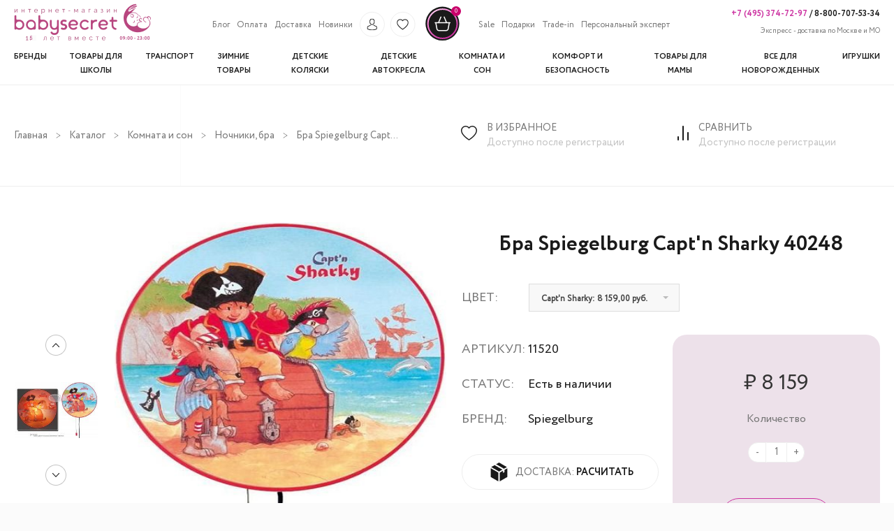

--- FILE ---
content_type: text/html; charset=UTF-8
request_url: https://babysecret.ru/goods/bra-spiegelburg-captn-sharky-40248-shpigelburg-kapitan-sharki-11520
body_size: 24934
content:
<!DOCTYPE html><!--[if lt IE 7]><html class="no-js lt-ie9 lt-ie8 lt-ie7" lang="en"> <![endif]--><!--[if IE 7]><html class="no-js lt-ie9 lt-ie8" lang="en"> <![endif]--><!--[if IE 8]><html class="no-js lt-ie9" lang="en"> <![endif]--><!--[if IE 9 ]><html class="ie9 no-js"> <![endif]--><!--[if (gt IE 9)|!(IE)]><!--><html class="no-js"> <!--<![endif]--><head><script type="text/javascript">(function(m,e,t,r,i,k,a){m[i]=m[i]||function(){(m[i].a=m[i].a||[]).push(arguments)};m[i].l=1*new Date();for(var j=0;j<document.scripts.length;j++){if(document.scripts[j].src===r){return;}}k=e.createElement(t),a=e.getElementsByTagName(t)[0],k.async=1,k.src=r,a.parentNode.insertBefore(k,a)})(window,document,"script","https://mc.yandex.ru/metrika/tag.js","ym");ym(50400550,"init",{clickmap:true,trackLinks:true,accurateTrackBounce:true,webvisor:true,ecommerce:"dataLayer"});</script><noscript><div><img src="https://mc.yandex.ru/watch/50400550" style="position:absolute; left:-9999px;" alt=""/></div></noscript><meta charset="UTF-8"><meta name="viewport" content="width=device-width, initial-scale=1.0"><meta name="yandex-verification" content="40914419c930d45e"/><meta name="google-site-verification" content="44axbPKfXyyeXM4DgWAA3O4PRu0H7Yth_T2V-OUp0jQ"/><meta name="csrf-param" content="_csrf-frontend"><meta name="csrf-token" content="VwY3-iHHRPubLjl4T9yAbcQinJtyoSSOQpn-EgNNztrb7wFk2tsulPty2bX47IheinOxCGNP8eIibei5iaw3Sg=="><link href="https://fonts.googleapis.com/css2?family=Cormorant:wght@400;700&display=swap" rel="stylesheet"><title>Бра Spiegelburg Capt&#039;n Sharky 40248 купить в интернет - магазине детских товаров Babysecret с бесплатной доставкой по Москве и быстрой по России, цена, отзывы, фото, обзоры</title><meta name="description" content="Бра Spiegelburg Capt&amp;#039;n Sharky 40248 недорого в магазине детских товаров Babysecret. Доставка по Москве - Бесплатно. Самая быстрая доставка товаров для детей по СНГ"><meta name="keywords" content=""><link type="image/png" href="/assets/556b4634/img/favicon.ico" rel="icon"><link type="image/png" href="/assets/556b4634/baby/favicon.png" rel="icon"><link href="/assets/f79d86de/css/bootstrap.css" rel="stylesheet"><link href="/assets/556b4634/ion.rangeSlider.css" rel="stylesheet"><link href="/assets/556b4634/css/range_slider.css" rel="stylesheet"><link href="/assets/556b4634/css/normalize.css" rel="stylesheet"><link href="/assets/556b4634/css/reset.css" rel="stylesheet"><link href="/assets/556b4634/css/selectric.css" rel="stylesheet"><link href="/assets/556b4634/css/style.css" rel="stylesheet"><link href="/assets/556b4634/css/theme-styles.css" rel="stylesheet"><link href="/assets/556b4634/css/header.css" rel="stylesheet"><link href="/assets/556b4634/css/all_brands.css" rel="stylesheet"><link href="/assets/556b4634/css/slick.css" rel="stylesheet"><link href="/assets/556b4634/css/slider.css" rel="stylesheet"><link href="/assets/556b4634/css/flickity.css" rel="stylesheet"><link href="/assets/556b4634/css/catalog.css" rel="stylesheet"><link href="/assets/556b4634/css/card.css" rel="stylesheet"><link href="/assets/556b4634/css/cart.css" rel="stylesheet"><link href="/assets/556b4634/css/profile.css" rel="stylesheet"><link href="/assets/556b4634/css/trade-in.css" rel="stylesheet"><link href="/assets/556b4634/css/concierge-service.css" rel="stylesheet"><link href="/assets/556b4634/css/slideshow.css" rel="stylesheet"><link href="/assets/556b4634/css/registration.css" rel="stylesheet"><script src="//ajax.googleapis.com/ajax/libs/jquery/1.11.0/jquery.min.js"></script><script type="text/javascript">let site_key="6Ld7JI4rAAAAAPAzUf_3WTZhh8wZZmyeQqC3gyUC";let base_url="/assets/556b4634";let page_controller="product/view";let use_metrics="1";</script><!--[if lt IE 9]><script src="//html5shiv.googlecode.com/svn/trunk/html5.js" type="text/javascript"></script><![endif]--><script type="text/javascript">if(page_controller!=="site/index"){var Shopify=Shopify||{};Shopify.shop="babysecret.ru";Shopify.theme={"name":"Express Order","id":198096712,"theme_store_id":null,"role":"main"};Shopify.theme.handle="null";Shopify.theme.style={"id":null,"handle":null};Shopify.doNotTriggerClickOnThumb=false;window.Shopify=window.Shopify||{};window.Shopify.Checkout=window.Shopify.Checkout||{};window.Shopify.Checkout.apiHost="ella-demo-8.myshopify.com";window.Shopify.Checkout.rememberMeHost="pay.shopify.com";window.Shopify.Checkout.rememberMeAccessToken="SmtFczVjN0hrZWc5S3lWZ0dNS1I4b2lWYUs2ZnVPdWhTSHlNaTB1d01lakFaNzd3OEZTUllNS1VQTHVWZ2o5Ly0tekk2RTgzZUg2UC9MVFQvT01ac0hVQT09--15b9755355f7ff608c8f0daa15fb1275dcb29a34";window.Shopify.Checkout.sheetStyleSheetUrl="\/\/cdn.shopify.com\/s\/assets\/shared\/sheet\/main-96401b3649aa598b68f0e4e7088e24de69b99ece86552d247b7a7fb8d380c3c6.css";window.ShopifyPaypalV4VisibilityTracking=false;window.ShopifyAnalytics=window.ShopifyAnalytics||{};window.ShopifyAnalytics.meta=window.ShopifyAnalytics.meta||{};window.ShopifyAnalytics.meta.currency='USD';var meta={"page":{"pageType":"home"}};for(var attr in meta){window.ShopifyAnalytics.meta[attr]=meta[attr];}window.ShopifyAnalytics.merchantGoogleAnalytics=function(){};var wf=document.createElement('script');wf.src=('https:'==document.location.protocol?'https':'http')+'://ajax.googleapis.com/ajax/libs/webfont/1/webfont.js';wf.type='text/javascript';wf.async='true';var s=document.getElementsByTagName('script')[0];s.parentNode.insertBefore(wf,s);window.ajax_cart=true;window.money_format="<span class=money> ${{amount}} </span>";window.shop_currency="USD";window.show_multiple_currencies=true;window.loading_url="//cdn.shopify.com/s/files/1/1825/4753/t/42/assets/loading.gif?9162384136091724070";window.use_color_swatch=true;window.product_image_resize=false;window.enable_sidebar_multiple_choice=false;window.dropdowncart_type="hover";window.file_url="//cdn.shopify.com/s/files/1/1825/4753/files/?9162384136091724070";window.asset_url="";window.images_size={is_crop:false,ratio_width:1,ratio_height:1.35,};window.inventory_text={in_stock:"In stock",many_in_stock:"Many in stock",out_of_stock:"Out of stock",add_to_cart:"Add to Cart",sold_out:"Sold Out",unavailable:"Unavailable"};window.multi_lang=false;}</script><style>@font-face{font-display:swap;font-family:'Glyphicons Halflings';src:url(/fonts/glyphicons-halflings-regular.woff2)}@font-face{font-display:swap;font-family:'FontAwesome';src:url(/fonts/fontawesome-webfont.woff2)}.rc-expanded #rc-copyright{display:none!important}</style><script type="text/javascript">(function(m,e,t,r,i,k,a){m[i]=m[i]function(){(m[i].a=m[i].a[]).push(arguments)};m[i].l=1*new Date();for(var j=0;j<document.scripts.length;j++){if(document.scripts[j].src===r){return;}}k=e.createElement(t),a=e.getElementsByTagName(t)[0],k.async=1,k.src=r,a.parentNode.insertBefore(k,a)})(window,document,"script","https://mc.yandex.ru/metrika/tag.js","ym");ym(50400550,"init",{clickmap:true,trackLinks:true,accurateTrackBounce:true,webvisor:true,ecommerce:"dataLayer"});</script><noscript><div><img src="https://mc.yandex.ru/watch/50400550" style="position:absolute; left:-9999px;" alt=""/></div></noscript></head><body id="ella-halothemes" class="template-index"><div style="display: none"><a class="rc-copyright" href="http://redconnect.ru">Сервис обратного звонка RedConnect</a></div><div class="mobile-background hide"></div><header class="header"><div class="wrapper"><div class="mobile-header-phones"><a href="tel:+74953747297" class="phone_rose">+7 (495) 374-72-97</a> /<a href="tel:88007075334"> 8-800-707-53-34</a></div><div class="header-top-mobile desktop-hide"><div class="flex"><div class="hamburger-btn"><div class="bar1"></div><div class="bar2"></div><div class="bar3"></div></div><a href="/"><img class="header-logo-mobile" src="/assets/556b4634/img/mobile-header.svg" alt=""></a></div><div class="flex"><a id="show-login-modal-mobile" class="login-icon" href="#"><img src="/assets/556b4634/img/header-profile.svg" alt=""></a><div class="login-modal-mobile"><p class="login-popup__title">Вход</p><form id="login-form-popup" action="/login" method="post" autocomplete="off"><input type="hidden" name="_csrf-frontend" value="VwY3-iHHRPubLjl4T9yAbcQinJtyoSSOQpn-EgNNztrb7wFk2tsulPty2bX47IheinOxCGNP8eIibei5iaw3Sg=="><div class="placeholder field-loginform-username required"><input type="text" id="loginform-username" class="form-control rectangle" name="LoginForm[username]" placeholder="Логин" autocomplete="off" style="width:100% !important;" aria-required="true"><p class="help-block help-block-error"></p></div><div class="placeholder field-loginform-password required"><input type="password" id="loginform-password" class="form-control rectangle" name="LoginForm[password]" placeholder="Пароль" autocomplete="off" style="width:100% !important;" aria-required="true"><p class="help-block help-block-error"></p></div><div class="placeholder field-loginform-rememberme"><div class="check"><input type="hidden" name="LoginForm[rememberMe]" value="0"><input type="checkbox" id="loginform-rememberme" name="LoginForm[rememberMe]" value="1"><label class="remember-me-label" for="loginform-rememberme">Запомнить меня</label></div><div class="col-lg-8"><p class="help-block help-block-error"></p></div></div><button type="submit" class="btn-border promo-block-btn cart-btn">Войти</button><div style="margin: 15px;"></div><div class="row registration-block"><div class="col-sm-6 text-left pull-left"><a class="main-link" href="/registration">Регистрация</a></div><div class="col-sm-6 text-right pull-right"><a class="main-link" href="/password-recovery">Забыли пароль ?</a></div></div></form></div><a href="/cart" id="cartToggleMobile"><img class="shop-logo-mobile" src="/assets/556b4634/img/header-shop.svg" alt=""><span id="cartCountMobile"> 0 </span></a></div></div><div class="header-top"><a href="/"><img class="header-logo mobile-hide" src="/assets/556b4634/img/logo.png" alt=""></a><div class="header-search hide"><div class="search-logo"><img class="search-icon mobile-hide" src="/assets/556b4634/img/header-search-mini.svg" alt=""><img class="search-icon desktop-hide" src="/assets/556b4634/img/search-mobile.svg" alt=""></div><form action="/search" method="get" class="input-group search-bar" role="search"><input type="text" name="q" placeholder="Введите текст" value="" placeholder="поиск" class="input-group-field search-field" aria-label="Поиск товаров" autocomplete="off"></form><div class="reset-search"><img class="close-search mobile-hide" src="/assets/556b4634/img/close-search.png" alt=""><div class="close-search desktop-hide">></div></div></div><div class="header-top-menu"><ul class="header-top-menu-items"><li class="header-top-menu-link mobile-list-header desktop-hide">ИНФОРМАЦИЯ</li><li class="header-top-menu-link"><a class="main-link" href="/site/blog">Блог</a></li><li class="header-top-menu-link"><a class="main-link" href="/pages/oplata">Оплата</a></li><li class="header-top-menu-link"><a class="main-link" href="/pages/dostavka">Доставка</a></li><li class="header-top-menu-link"><a class="main-link" href="/new">Новинки</a></li><li id="account-menu-link" class="header-top-menu-img"><a id="show-login-modal" class="login-icon" href="#"><img src="/assets/556b4634/img/header-profile.svg" alt=""></a><div class="login-modal"><p class="login-popup__title">Вход</p><form id="login-form-popup" action="/login" method="post" autocomplete="off"><input type="hidden" name="_csrf-frontend" value="VwY3-iHHRPubLjl4T9yAbcQinJtyoSSOQpn-EgNNztrb7wFk2tsulPty2bX47IheinOxCGNP8eIibei5iaw3Sg=="><div class="placeholder field-loginform-username required"><input type="text" id="loginform-username" class="form-control rectangle" name="LoginForm[username]" placeholder="Логин" autocomplete="off" style="width:100% !important;" aria-required="true"><p class="help-block help-block-error"></p></div><div class="placeholder field-loginform-password required"><input type="password" id="loginform-password" class="form-control rectangle" name="LoginForm[password]" placeholder="Пароль" autocomplete="off" style="width:100% !important;" aria-required="true"><p class="help-block help-block-error"></p></div><div class="placeholder field-loginform-rememberme"><div class="check"><input type="hidden" name="LoginForm[rememberMe]" value="0"><input type="checkbox" id="loginform-rememberme" name="LoginForm[rememberMe]" value="1"><label class="remember-me-label" for="loginform-rememberme">Запомнить меня</label></div><div class="col-lg-8"><p class="help-block help-block-error"></p></div></div><button type="submit" class="btn-border promo-block-btn cart-btn">Войти</button><div style="margin: 15px;"></div><div class="row registration-block"><div class="col-sm-6 text-left pull-left"><a class="main-link" href="/registration">Регистрация</a></div><div class="col-sm-6 text-right pull-right"><a class="main-link" href="/password-recovery">Забыли пароль ?</a></div></div></form></div></li><li class="header-top-menu-img"><a href="/wish-list"><img src="/assets/556b4634/img/header-favorite.svg" alt=""></a></li><li class="header-top-menu-img"><img class="search-icon" src="/assets/556b4634/img/header-search-mini.svg" alt=""></li><li class="header-top-menu-img last-img"><a href="/cart" id="cartToggle"><img src="/assets/556b4634/img/header-shop.svg" alt=""><span id="cartCount"> 0 </span></a></li><li class="header-top-menu-link"><a class="main-link" href="/sale">Sale</a></li><li class="header-top-menu-link"><a class="main-link" href="/gifts">Подарки</a></li><li class="header-top-menu-link"><a class="main-link" href="/site/trade-in">Trade-in</a></li><li class="header-top-menu-link"><a class="main-link" href="/pages/concierge-service">Персональный эксперт</a></li></ul></div><div class="header-contacts"><div class="header-contacts-phones"><a href="tel:+74953747297" class="phone_rose">+7 (495) 374-72-97</a> /<a href="tel:88007075334"> 8-800-707-53-34</a></div><div class="header-contacts-delivery"><span>Экспресс - доставка по Москве и МО</span></div></div><nav class="header-nav" role="navigation" itemscope itemtype="https://schema.org/SiteNavigationElement"><ul class="header-nav-list" itemprop="about" itemscope itemtype="https://schema.org/ItemList"><li class="header-nav-list-item mobile-list-header desktop-hide">КАТАЛОГ</li><li class="header-nav-list-item" itemprop="itemListElement" itemscope itemtype="https://schema.org/ItemList"><a class="main-link" href="/product/all-brands" itemprop="url"><span>Бренды</span></a><meta itemprop="name" content="Бренды"></li><li class="header-nav-list-item" itemprop="itemListElement" itemscope itemtype="https://schema.org/ItemList"><a class="main-link" href="/catalog/vse-dla-skoly" itemprop="url"><span>Товары для школы</span></a><meta itemprop="name" content="Товары для школы"><div class="dropdown-submenu dropdown-menu left-dropdown-menu" dir="ltr" itemprop="itemListElement" itemscope itemtype="https://schema.org/ItemList"><div class="level-2-item" itemprop="itemListElement" itemscope itemtype="https://schema.org/ItemList"><a href="/catalog/rastusie-party-transformery" class="main-nav-level-2 left-item" itemprop="url"> Растущие парты-трансформеры </a><meta itemprop="name" content="Растущие парты-трансформеры"></div><div class="level-2-item" itemprop="itemListElement" itemscope itemtype="https://schema.org/ItemList"><a href="/catalog/komplekt-parta-s-kreslom" class="main-nav-level-2 left-item" itemprop="url"> Растущие парты-трансформеры со стулом </a><meta itemprop="name" content="Растущие парты-трансформеры со стулом"></div><div class="level-2-item has-children" itemprop="itemListElement" itemscope itemtype="https://schema.org/ItemList"><a href="/catalog/stoly-stulya-kresla-3186" class="main-nav-level-2 left-item" itemprop="url"><span class="has-children-name">Столы, стулья, кресла</span><img class="has-children-arrow" src="/assets/556b4634/img/iconex-light-right.png" alt=""><img class="has-children-arrow-hover" src="/assets/556b4634/img/iconex-light-right-nv8.png" alt=""></a><meta itemprop="name" content="Столы, стулья, кресла"><ul class="menu-level-3" itemprop="itemListElement" itemscope itemtype="https://schema.org/ItemList"><li itemprop="itemListElement" itemscope itemtype="https://schema.org/ItemList"><a data-id="151" href="/catalog/pismennye-stoly" itemprop="url"> Письменные и компьютерные столы </a><meta itemprop="name" content="Письменные и компьютерные столы"></li><li itemprop="itemListElement" itemscope itemtype="https://schema.org/ItemList"><a data-id="155" href="/catalog/skolnye-stula-i-kresla" itemprop="url"> Школьные стулья и кресла </a><meta itemprop="name" content="Школьные стулья и кресла"></li><li itemprop="itemListElement" itemscope itemtype="https://schema.org/ItemList"><a data-id="3036" href="/catalog/skolnye-tumby" itemprop="url"> Школьные тумбы </a><meta itemprop="name" content="Школьные тумбы"></li><li itemprop="itemListElement" itemscope itemtype="https://schema.org/ItemList"><a data-id="3354" href="/catalog/cehly-poduski-podlozki" itemprop="url"> Чехлы, подушки, подложки </a><meta itemprop="name" content="Чехлы, подушки, подложки"></li></ul></div><div class="level-2-item" itemprop="itemListElement" itemscope itemtype="https://schema.org/ItemList"><a href="/catalog/pristavki-i-moduli-k-partam-i-stolam" class="main-nav-level-2 left-item" itemprop="url"> Приставки и модули к партам и столам </a><meta itemprop="name" content="Приставки и модули к партам и столам"></div><div class="level-2-item" itemprop="itemListElement" itemscope itemtype="https://schema.org/ItemList"><a href="/catalog/nastolnye-lampy" class="main-nav-level-2 left-item" itemprop="url"> Настольные лампы </a><meta itemprop="name" content="Настольные лампы"></div><div class="level-2-item has-children" itemprop="itemListElement" itemscope itemtype="https://schema.org/ItemList"><a href="/catalog/sumki-rancy-chemodany-3187" class="main-nav-level-2 left-item" itemprop="url"><span class="has-children-name">Сумки, ранцы, чемоданы</span><img class="has-children-arrow" src="/assets/556b4634/img/iconex-light-right.png" alt=""><img class="has-children-arrow-hover" src="/assets/556b4634/img/iconex-light-right-nv8.png" alt=""></a><meta itemprop="name" content="Сумки, ранцы, чемоданы"><ul class="menu-level-3" itemprop="itemListElement" itemscope itemtype="https://schema.org/ItemList"><li itemprop="itemListElement" itemscope itemtype="https://schema.org/ItemList"><a data-id="3375" href="/catalog/devockam" itemprop="url"> Школьные ранцы и рюкзаки для девочек </a><meta itemprop="name" content="Школьные ранцы и рюкзаки для девочек"></li><li itemprop="itemListElement" itemscope itemtype="https://schema.org/ItemList"><a data-id="3376" href="/catalog/malcikam" itemprop="url"> Школьные ранцы и рюкзаки для мальчиков </a><meta itemprop="name" content="Школьные ранцы и рюкзаки для мальчиков"></li><li itemprop="itemListElement" itemscope itemtype="https://schema.org/ItemList"><a data-id="3194" href="/catalog/sumki-dlya-obuvi-3194" itemprop="url"> Сумки для обуви </a><meta itemprop="name" content="Сумки для обуви"></li><li itemprop="itemListElement" itemscope itemtype="https://schema.org/ItemList"><a data-id="2574" href="/catalog/detskie-sumki" itemprop="url"> Детские сумки </a><meta itemprop="name" content="Детские сумки"></li><li itemprop="itemListElement" itemscope itemtype="https://schema.org/ItemList"><a data-id="2633" href="/catalog/termosumki-i-lanc-boksy" itemprop="url"> Термосумки и ланч боксы </a><meta itemprop="name" content="Термосумки и ланч боксы"></li><li itemprop="itemListElement" itemscope itemtype="https://schema.org/ItemList"><a data-id="2837" href="/catalog/detskie-cemodany-na-kolesikah" itemprop="url"> Детские чемоданы на колесиках </a><meta itemprop="name" content="Детские чемоданы на колесиках"></li></ul></div><div class="level-2-item has-children" itemprop="itemListElement" itemscope itemtype="https://schema.org/ItemList"><a href="/catalog/shkolnye-prinadlezhnosti-3195" class="main-nav-level-2 left-item" itemprop="url"><span class="has-children-name">Школьные принадлежности</span><img class="has-children-arrow" src="/assets/556b4634/img/iconex-light-right.png" alt=""><img class="has-children-arrow-hover" src="/assets/556b4634/img/iconex-light-right-nv8.png" alt=""></a><meta itemprop="name" content="Школьные принадлежности"><ul class="menu-level-3" itemprop="itemListElement" itemscope itemtype="https://schema.org/ItemList"><li itemprop="itemListElement" itemscope itemtype="https://schema.org/ItemList"><a data-id="3043" href="/catalog/skolnye-penaly" itemprop="url"> Школьные пеналы </a><meta itemprop="name" content="Школьные пеналы"></li><li itemprop="itemListElement" itemscope itemtype="https://schema.org/ItemList"><a data-id="3044" href="/catalog/skolnye-papki" itemprop="url"> Школьные папки </a><meta itemprop="name" content="Школьные папки"></li><li itemprop="itemListElement" itemscope itemtype="https://schema.org/ItemList"><a data-id="3045" href="/catalog/kanctovary-3045" itemprop="url"> Канцтовары </a><meta itemprop="name" content="Канцтовары"></li><li itemprop="itemListElement" itemscope itemtype="https://schema.org/ItemList"><a data-id="3364" href="/catalog/podstavki-i-derzateli-dla-knig" itemprop="url"> Подставки и держатели для книг </a><meta itemprop="name" content="Подставки и держатели для книг"></li><li itemprop="itemListElement" itemscope itemtype="https://schema.org/ItemList"><a data-id="3113" href="/catalog/nabory-kancelarskih-prinadleznostej" itemprop="url"> Наборы канцелярских принадлежностей </a><meta itemprop="name" content="Наборы канцелярских принадлежностей"></li></ul></div><div class="level-3-place"></div></div></li><li class="header-nav-list-item" itemprop="itemListElement" itemscope itemtype="https://schema.org/ItemList"><a class="main-link" href="/catalog/transport" itemprop="url"><span>Транспорт</span></a><meta itemprop="name" content="Транспорт"><div class="dropdown-submenu dropdown-menu left-dropdown-menu" dir="ltr" itemprop="itemListElement" itemscope itemtype="https://schema.org/ItemList"><div class="level-2-item has-children" itemprop="itemListElement" itemscope itemtype="https://schema.org/ItemList"><a href="/catalog/velosipedy" class="main-nav-level-2 left-item" itemprop="url"><span class="has-children-name">Велосипеды</span><img class="has-children-arrow" src="/assets/556b4634/img/iconex-light-right.png" alt=""><img class="has-children-arrow-hover" src="/assets/556b4634/img/iconex-light-right-nv8.png" alt=""></a><meta itemprop="name" content="Велосипеды"><ul class="menu-level-3" itemprop="itemListElement" itemscope itemtype="https://schema.org/ItemList"><li itemprop="itemListElement" itemscope itemtype="https://schema.org/ItemList"><a data-id="2783" href="/catalog/trehkolesnye-velosipedy" itemprop="url"> Трехколесные велосипеды </a><meta itemprop="name" content="Трехколесные велосипеды"></li><li itemprop="itemListElement" itemscope itemtype="https://schema.org/ItemList"><a data-id="3281" href="/catalog/16-dujmov-rost-95-120-sm" itemprop="url"> 16 дюймов; рост 95-120 см </a><meta itemprop="name" content="16 дюймов; рост 95-120 см"></li><li itemprop="itemListElement" itemscope itemtype="https://schema.org/ItemList"><a data-id="3282" href="/catalog/18-dujmov-rost-100-125-sm" itemprop="url"> 18 дюймов; рост 100-125 см </a><meta itemprop="name" content="18 дюймов; рост 100-125 см"></li><li itemprop="itemListElement" itemscope itemtype="https://schema.org/ItemList"><a data-id="3283" href="/catalog/20-dujmov-rost-105-130-sm" itemprop="url"> 20 дюймов; рост 105-130 см </a><meta itemprop="name" content="20 дюймов; рост 105-130 см"></li><li itemprop="itemListElement" itemscope itemtype="https://schema.org/ItemList"><a data-id="3284" href="/catalog/24-dujmov-rost-110-145-sm" itemprop="url"> 24 дюймов; рост 110-145 см </a><meta itemprop="name" content="24 дюймов; рост 110-145 см"></li></ul></div><div class="level-2-item" itemprop="itemListElement" itemscope itemtype="https://schema.org/ItemList"><a href="/catalog/begovely" class="main-nav-level-2 left-item" itemprop="url"> Беговелы </a><meta itemprop="name" content="Беговелы"></div><div class="level-2-item has-children" itemprop="itemListElement" itemscope itemtype="https://schema.org/ItemList"><a href="/catalog/samokaty" class="main-nav-level-2 left-item" itemprop="url"><span class="has-children-name">Самокаты</span><img class="has-children-arrow" src="/assets/556b4634/img/iconex-light-right.png" alt=""><img class="has-children-arrow-hover" src="/assets/556b4634/img/iconex-light-right-nv8.png" alt=""></a><meta itemprop="name" content="Самокаты"><ul class="menu-level-3" itemprop="itemListElement" itemscope itemtype="https://schema.org/ItemList"><li itemprop="itemListElement" itemscope itemtype="https://schema.org/ItemList"><a data-id="3092" href="/catalog/dvuhkolesnye-samokaty" itemprop="url"> Двухколесные самокаты </a><meta itemprop="name" content="Двухколесные самокаты"></li><li itemprop="itemListElement" itemscope itemtype="https://schema.org/ItemList"><a data-id="3093" href="/catalog/trehkolesnye-samokaty" itemprop="url"> Трехколесные самокаты </a><meta itemprop="name" content="Трехколесные самокаты"></li><li itemprop="itemListElement" itemscope itemtype="https://schema.org/ItemList"><a data-id="3096" href="/catalog/elektrosamokaty" itemprop="url"> Электросамокаты </a><meta itemprop="name" content="Электросамокаты"></li><li itemprop="itemListElement" itemscope itemtype="https://schema.org/ItemList"><a data-id="4063" href="/catalog/elektroskutery" itemprop="url"> Электроскутеры </a><meta itemprop="name" content="Электроскутеры"></li><li itemprop="itemListElement" itemscope itemtype="https://schema.org/ItemList"><a data-id="3276" href="/catalog/trukovye-samokaty" itemprop="url"> Детские трюковые самокаты </a><meta itemprop="name" content="Детские трюковые самокаты"></li><li itemprop="itemListElement" itemscope itemtype="https://schema.org/ItemList"><a data-id="3277" href="/catalog/gorodskie-samokaty" itemprop="url"> Городские самокаты </a><meta itemprop="name" content="Городские самокаты"></li><li itemprop="itemListElement" itemscope itemtype="https://schema.org/ItemList"><a data-id="3291" href="/catalog/samokaty-dla-nacinausih" itemprop="url"> Самокаты для начинающих </a><meta itemprop="name" content="Самокаты для начинающих"></li></ul></div><div class="level-2-item has-children" itemprop="itemListElement" itemscope itemtype="https://schema.org/ItemList"><a href="/catalog/elektromobili" class="main-nav-level-2 left-item" itemprop="url"><span class="has-children-name">Электромобили</span><img class="has-children-arrow" src="/assets/556b4634/img/iconex-light-right.png" alt=""><img class="has-children-arrow-hover" src="/assets/556b4634/img/iconex-light-right-nv8.png" alt=""></a><meta itemprop="name" content="Электромобили"><ul class="menu-level-3" itemprop="itemListElement" itemscope itemtype="https://schema.org/ItemList"><li itemprop="itemListElement" itemscope itemtype="https://schema.org/ItemList"><a data-id="3304" href="/catalog/sedany" itemprop="url"> Детские электромобили седаны </a><meta itemprop="name" content="Детские электромобили седаны"></li><li itemprop="itemListElement" itemscope itemtype="https://schema.org/ItemList"><a data-id="3305" href="/catalog/dzipy" itemprop="url"> Джипы </a><meta itemprop="name" content="Джипы"></li><li itemprop="itemListElement" itemscope itemtype="https://schema.org/ItemList"><a data-id="3306" href="/catalog/polnyj-privod-4h4" itemprop="url"> Полный привод 4х4 </a><meta itemprop="name" content="Полный привод 4х4"></li><li itemprop="itemListElement" itemscope itemtype="https://schema.org/ItemList"><a data-id="2529" href="/catalog/elektromotocikly" itemprop="url"> Электромотоциклы </a><meta itemprop="name" content="Электромотоциклы"></li><li itemprop="itemListElement" itemscope itemtype="https://schema.org/ItemList"><a data-id="2531" href="/catalog/kvadrocikly" itemprop="url"> Квадроциклы </a><meta itemprop="name" content="Квадроциклы"></li><li itemprop="itemListElement" itemscope itemtype="https://schema.org/ItemList"><a data-id="3455" href="/catalog/procij-elektrotransport" itemprop="url"> Прочий электротранспорт </a><meta itemprop="name" content="Прочий электротранспорт"></li></ul></div><div class="level-2-item has-children" itemprop="itemListElement" itemscope itemtype="https://schema.org/ItemList"><a href="/catalog/benzinovyj-transport" class="main-nav-level-2 left-item" itemprop="url"><span class="has-children-name">Бензиновый транспорт</span><img class="has-children-arrow" src="/assets/556b4634/img/iconex-light-right.png" alt=""><img class="has-children-arrow-hover" src="/assets/556b4634/img/iconex-light-right-nv8.png" alt=""></a><meta itemprop="name" content="Бензиновый транспорт"><ul class="menu-level-3" itemprop="itemListElement" itemscope itemtype="https://schema.org/ItemList"><li itemprop="itemListElement" itemscope itemtype="https://schema.org/ItemList"><a data-id="3540" href="/catalog/kvadrocikly-benzinovye" itemprop="url"> Квадроциклы бензиновые </a><meta itemprop="name" content="Квадроциклы бензиновые"></li><li itemprop="itemListElement" itemscope itemtype="https://schema.org/ItemList"><a data-id="3543" href="/catalog/motocikly-benzinovye" itemprop="url"> Бензиновые мотоциклы </a><meta itemprop="name" content="Бензиновые мотоциклы"></li></ul></div><div class="level-2-item" itemprop="itemListElement" itemscope itemtype="https://schema.org/ItemList"><a href="/catalog/pedalnye-mashiny" class="main-nav-level-2 left-item" itemprop="url"> Педальные машины </a><meta itemprop="name" content="Педальные машины"></div><div class="level-2-item" itemprop="itemListElement" itemscope itemtype="https://schema.org/ItemList"><a href="/catalog/velomobili" class="main-nav-level-2 left-item" itemprop="url"> Веломобили </a><meta itemprop="name" content="Веломобили"></div><div class="level-2-item has-children" itemprop="itemListElement" itemscope itemtype="https://schema.org/ItemList"><a href="/catalog/tolokary-katalki" class="main-nav-level-2 left-item" itemprop="url"><span class="has-children-name">Толокары</span><img class="has-children-arrow" src="/assets/556b4634/img/iconex-light-right.png" alt=""><img class="has-children-arrow-hover" src="/assets/556b4634/img/iconex-light-right-nv8.png" alt=""></a><meta itemprop="name" content="Толокары"><ul class="menu-level-3" itemprop="itemListElement" itemscope itemtype="https://schema.org/ItemList"><li itemprop="itemListElement" itemscope itemtype="https://schema.org/ItemList"><a data-id="3317" href="/catalog/tolokary-s-roditelskoj-ruckoj" itemprop="url"> Толокары с родительской ручкой </a><meta itemprop="name" content="Толокары с родительской ручкой"></li><li itemprop="itemListElement" itemscope itemtype="https://schema.org/ItemList"><a data-id="3318" href="/catalog/tolokary-bez-roditelskoj-rucki" itemprop="url"> Толокары без родительской ручки </a><meta itemprop="name" content="Толокары без родительской ручки"></li><li itemprop="itemListElement" itemscope itemtype="https://schema.org/ItemList"><a data-id="3319" href="/catalog/katalki" itemprop="url"> Каталки </a><meta itemprop="name" content="Каталки"></li></ul></div><div class="level-2-item has-children" itemprop="itemListElement" itemscope itemtype="https://schema.org/ItemList"><a href="/catalog/aksessuary-dla-transporta" class="main-nav-level-2 left-item" itemprop="url"><span class="has-children-name">Аксессуары для детского транспорта</span><img class="has-children-arrow" src="/assets/556b4634/img/iconex-light-right.png" alt=""><img class="has-children-arrow-hover" src="/assets/556b4634/img/iconex-light-right-nv8.png" alt=""></a><meta itemprop="name" content="Аксессуары для детского транспорта"><ul class="menu-level-3" itemprop="itemListElement" itemscope itemtype="https://schema.org/ItemList"><li itemprop="itemListElement" itemscope itemtype="https://schema.org/ItemList"><a data-id="3357" href="/catalog/slemy-i-zasita" itemprop="url"> Шлемы и защита для детей </a><meta itemprop="name" content="Шлемы и защита для детей"></li><li itemprop="itemListElement" itemscope itemtype="https://schema.org/ItemList"><a data-id="3287" href="/catalog/zapasnye-i-smennye-casti" itemprop="url"> Запасные и сменные части </a><meta itemprop="name" content="Запасные и сменные части "></li><li itemprop="itemListElement" itemscope itemtype="https://schema.org/ItemList"><a data-id="3356" href="/catalog/dekorativnye-i-funkcionalnye-elementy" itemprop="url"> Декоративные и функциональные элементы </a><meta itemprop="name" content="Декоративные и функциональные элементы"></li></ul></div><div class="level-3-place"></div></div></li><li class="header-nav-list-item" itemprop="itemListElement" itemscope itemtype="https://schema.org/ItemList"><a class="main-link" href="/catalog/zimnie-tovary" itemprop="url"><span>Зимние товары</span></a><meta itemprop="name" content="Зимние товары"><div class="dropdown-submenu dropdown-menu left-dropdown-menu" dir="ltr" itemprop="itemListElement" itemscope itemtype="https://schema.org/ItemList"><div class="level-2-item" itemprop="itemListElement" itemscope itemtype="https://schema.org/ItemList"><a href="/catalog/konverty-i-mufty" class="main-nav-level-2 left-item" itemprop="url"> Конверты и муфты </a><meta itemprop="name" content="Конверты и муфты"></div><div class="level-2-item has-children" itemprop="itemListElement" itemscope itemtype="https://schema.org/ItemList"><a href="/catalog/karnavalnye-kostumy" class="main-nav-level-2 left-item" itemprop="url"><span class="has-children-name">Карнавальные костюмы</span><img class="has-children-arrow" src="/assets/556b4634/img/iconex-light-right.png" alt=""><img class="has-children-arrow-hover" src="/assets/556b4634/img/iconex-light-right-nv8.png" alt=""></a><meta itemprop="name" content="Карнавальные костюмы"><ul class="menu-level-3" itemprop="itemListElement" itemscope itemtype="https://schema.org/ItemList"><li itemprop="itemListElement" itemscope itemtype="https://schema.org/ItemList"><a data-id="2736" href="/catalog/karnavalnye-kostumy-dla-devocek" itemprop="url"> Карнавальные костюмы для девочек </a><meta itemprop="name" content="Карнавальные костюмы для девочек"></li><li itemprop="itemListElement" itemscope itemtype="https://schema.org/ItemList"><a data-id="2737" href="/catalog/karnavalnye-kostumy-dla-malcikov" itemprop="url"> Карнавальные костюмы для мальчиков </a><meta itemprop="name" content="Карнавальные костюмы для мальчиков"></li></ul></div><div class="level-2-item has-children" itemprop="itemListElement" itemscope itemtype="https://schema.org/ItemList"><a href="/catalog/tyubingi-sanki-snegokaty-3237" class="main-nav-level-2 left-item" itemprop="url"><span class="has-children-name">Тюбинги, санки, снегокаты</span><img class="has-children-arrow" src="/assets/556b4634/img/iconex-light-right.png" alt=""><img class="has-children-arrow-hover" src="/assets/556b4634/img/iconex-light-right-nv8.png" alt=""></a><meta itemprop="name" content="Тюбинги, санки, снегокаты"><ul class="menu-level-3" itemprop="itemListElement" itemscope itemtype="https://schema.org/ItemList"><li itemprop="itemListElement" itemscope itemtype="https://schema.org/ItemList"><a data-id="139" href="/catalog/sanki-kolaski" itemprop="url"> Санки-коляски </a><meta itemprop="name" content="Санки-коляски"></li></ul></div><div class="level-2-item has-children" itemprop="itemListElement" itemscope itemtype="https://schema.org/ItemList"><a href="/catalog/iskusstvennye-elki" class="main-nav-level-2 left-item" itemprop="url"><span class="has-children-name">Товары к Новому году</span><img class="has-children-arrow" src="/assets/556b4634/img/iconex-light-right.png" alt=""><img class="has-children-arrow-hover" src="/assets/556b4634/img/iconex-light-right-nv8.png" alt=""></a><meta itemprop="name" content="Товары к Новому году"><ul class="menu-level-3" itemprop="itemListElement" itemscope itemtype="https://schema.org/ItemList"><li itemprop="itemListElement" itemscope itemtype="https://schema.org/ItemList"><a data-id="3414" href="/catalog/iskusstvennye-elki-do-100-sm" itemprop="url"> Искусственные ели </a><meta itemprop="name" content="Искусственные ели"></li><li itemprop="itemListElement" itemscope itemtype="https://schema.org/ItemList"><a data-id="3413" href="/catalog/novogodnij-dekor" itemprop="url"> Новогодний декор </a><meta itemprop="name" content="Новогодний декор"></li></ul></div><div class="level-3-place"></div></div></li><li class="header-nav-list-item" itemprop="itemListElement" itemscope itemtype="https://schema.org/ItemList"><a class="main-link" href="/catalog/kolaski" itemprop="url"><span>Детские коляски</span></a><meta itemprop="name" content="Детские коляски"><div class="dropdown-submenu dropdown-menu left-dropdown-menu" dir="ltr" itemprop="itemListElement" itemscope itemtype="https://schema.org/ItemList"><div class="level-2-item" itemprop="itemListElement" itemscope itemtype="https://schema.org/ItemList"><a href="/catalog/dlya-novorozhdennyh-7" class="main-nav-level-2 left-item" itemprop="url"> Коляски для новорожденных </a><meta itemprop="name" content="Коляски для новорожденных"></div><div class="level-2-item" itemprop="itemListElement" itemscope itemtype="https://schema.org/ItemList"><a href="/catalog/kolaski-2-v-1" class="main-nav-level-2 left-item" itemprop="url"> Детские коляски 2 в 1 </a><meta itemprop="name" content="Детские коляски 2 в 1"></div><div class="level-2-item" itemprop="itemListElement" itemscope itemtype="https://schema.org/ItemList"><a href="/catalog/kolaski-3-v-1" class="main-nav-level-2 left-item" itemprop="url"> Детские коляски 3 в 1 </a><meta itemprop="name" content="Детские коляски 3 в 1"></div><div class="level-2-item" itemprop="itemListElement" itemscope itemtype="https://schema.org/ItemList"><a href="/catalog/kolaski-progulocnye" class="main-nav-level-2 left-item" itemprop="url"> Детские прогулочные коляски </a><meta itemprop="name" content="Детские прогулочные коляски"></div><div class="level-2-item" itemprop="itemListElement" itemscope itemtype="https://schema.org/ItemList"><a href="/catalog/kolaski-dla-dvojni-i-pogodok" class="main-nav-level-2 left-item" itemprop="url"> Коляски для двойни, тройни и погодок </a><meta itemprop="name" content="Коляски для двойни, тройни и погодок"></div><div class="level-2-item" itemprop="itemListElement" itemscope itemtype="https://schema.org/ItemList"><a href="/catalog/lyulki-dlya-novorozhdennyh-275" class="main-nav-level-2 left-item" itemprop="url"> Люльки для колясок </a><meta itemprop="name" content="Люльки для колясок"></div><div class="level-2-item" itemprop="itemListElement" itemscope itemtype="https://schema.org/ItemList"><a href="/catalog/dopolnitelnye-sidena-k-kolaskam" class="main-nav-level-2 left-item" itemprop="url"> Дополнительные сиденья к коляскам </a><meta itemprop="name" content="Дополнительные сиденья к коляскам"></div><div class="level-2-item" itemprop="itemListElement" itemscope itemtype="https://schema.org/ItemList"><a href="/catalog/ramy-dla-kolasok" class="main-nav-level-2 left-item" itemprop="url"> Рамы для колясок </a><meta itemprop="name" content="Рамы для колясок"></div><div class="level-2-item has-children" itemprop="itemListElement" itemscope itemtype="https://schema.org/ItemList"><a href="/catalog/aksessuary-dla-kolasok" class="main-nav-level-2 left-item" itemprop="url"><span class="has-children-name">Аксессуары для колясок</span><img class="has-children-arrow" src="/assets/556b4634/img/iconex-light-right.png" alt=""><img class="has-children-arrow-hover" src="/assets/556b4634/img/iconex-light-right-nv8.png" alt=""></a><meta itemprop="name" content="Аксессуары для колясок"><ul class="menu-level-3" itemprop="itemListElement" itemscope itemtype="https://schema.org/ItemList"><li itemprop="itemListElement" itemscope itemtype="https://schema.org/ItemList"><a data-id="3235" href="/catalog/konverty-mufty-kombinezony-3235" itemprop="url"> Конверты в коляску, муфты </a><meta itemprop="name" content="Конверты в коляску, муфты"></li><li itemprop="itemListElement" itemscope itemtype="https://schema.org/ItemList"><a data-id="264" href="/catalog/mehovye-konverty-iz-ovciny-v-kolasku" itemprop="url"> Меховые конверты из овчины в коляску </a><meta itemprop="name" content="Меховые конверты из овчины в коляску"></li><li itemprop="itemListElement" itemscope itemtype="https://schema.org/ItemList"><a data-id="266" href="/catalog/flisovye-konverty-v-kolasku" itemprop="url"> Флисовые конверты в коляску </a><meta itemprop="name" content="Флисовые конверты в коляску"></li><li itemprop="itemListElement" itemscope itemtype="https://schema.org/ItemList"><a data-id="3478" href="/catalog/konverty-iz-kombinirovannyh-materialov" itemprop="url"> Конверты из комбинированных материалов в коляску </a><meta itemprop="name" content="Конверты из комбинированных материалов в коляску"></li><li itemprop="itemListElement" itemscope itemtype="https://schema.org/ItemList"><a data-id="219" href="/catalog/vkladyshi-mufty-pledy-219" itemprop="url"> Вкладыши, муфты, пледы в коляску </a><meta itemprop="name" content="Вкладыши, муфты, пледы в коляску"></li><li><a class="show-all-categories" href="/catalog/aksessuary-dla-kolasok"> Все категории </a></li></ul></div><div class="level-3-place"></div></div></li><li class="header-nav-list-item" itemprop="itemListElement" itemscope itemtype="https://schema.org/ItemList"><a class="main-link" href="/catalog/avtokresla" itemprop="url"><span>Детские автокресла</span></a><meta itemprop="name" content="Детские автокресла"><div class="dropdown-submenu dropdown-menu left-dropdown-menu" dir="ltr" itemprop="itemListElement" itemscope itemtype="https://schema.org/ItemList"><div class="level-2-item" itemprop="itemListElement" itemscope itemtype="https://schema.org/ItemList"><a href="/catalog/avtokresla-dla-novorozdennyh" class="main-nav-level-2 left-item" itemprop="url"> Автокресла для новорожденных группы 0+ (0-13 кг) </a><meta itemprop="name" content="Автокресла для новорожденных группы 0+ (0-13 кг)"></div><div class="level-2-item has-children" itemprop="itemListElement" itemscope itemtype="https://schema.org/ItemList"><a href="/catalog/avtokresla-01-ot-0-do-18-kg" class="main-nav-level-2 left-item" itemprop="url"><span class="has-children-name">Автокресла группы 0+/1 от 0 до 18 кг</span><img class="has-children-arrow" src="/assets/556b4634/img/iconex-light-right.png" alt=""><img class="has-children-arrow-hover" src="/assets/556b4634/img/iconex-light-right-nv8.png" alt=""></a><meta itemprop="name" content="Автокресла группы 0+/1 от 0 до 18 кг"><ul class="menu-level-3" itemprop="itemListElement" itemscope itemtype="https://schema.org/ItemList"><li itemprop="itemListElement" itemscope itemtype="https://schema.org/ItemList"><a data-id="3252" href="/catalog/avtokresla-isofix-ot-0-do-18-kg" itemprop="url"> Автокресла группы 0-1 с Isofix от 0 до 18 кг </a><meta itemprop="name" content="Автокресла группы 0-1 с Isofix от 0 до 18 кг"></li></ul></div><div class="level-2-item has-children" itemprop="itemListElement" itemscope itemtype="https://schema.org/ItemList"><a href="/catalog/avtokresla-012-ot-0-do-25-kg" class="main-nav-level-2 left-item" itemprop="url"><span class="has-children-name">Автокресла группы 0+/1/2 от 0 до 25 кг</span><img class="has-children-arrow" src="/assets/556b4634/img/iconex-light-right.png" alt=""><img class="has-children-arrow-hover" src="/assets/556b4634/img/iconex-light-right-nv8.png" alt=""></a><meta itemprop="name" content="Автокресла группы 0+/1/2 от 0 до 25 кг"><ul class="menu-level-3" itemprop="itemListElement" itemscope itemtype="https://schema.org/ItemList"><li itemprop="itemListElement" itemscope itemtype="https://schema.org/ItemList"><a data-id="3253" href="/catalog/avtokresla-isofix-ot-0-do-25-kg" itemprop="url"> Автокресла группы 0-1-2 с Isofix от 0 до 25 кг </a><meta itemprop="name" content="Автокресла группы 0-1-2 с Isofix от 0 до 25 кг"></li></ul></div><div class="level-2-item has-children" itemprop="itemListElement" itemscope itemtype="https://schema.org/ItemList"><a href="/catalog/avtokresla-gruppy-1-ot-9-do-18-kg" class="main-nav-level-2 left-item" itemprop="url"><span class="has-children-name">Автокресла группы 1 от 9 до 18 кг</span><img class="has-children-arrow" src="/assets/556b4634/img/iconex-light-right.png" alt=""><img class="has-children-arrow-hover" src="/assets/556b4634/img/iconex-light-right-nv8.png" alt=""></a><meta itemprop="name" content="Автокресла группы 1 от 9 до 18 кг"><ul class="menu-level-3" itemprop="itemListElement" itemscope itemtype="https://schema.org/ItemList"><li itemprop="itemListElement" itemscope itemtype="https://schema.org/ItemList"><a data-id="3255" href="/catalog/avtokresla-isofix-ot-9-do-18-kg" itemprop="url"> Автокресла группы 1 Isofix от 9 до 18 кг </a><meta itemprop="name" content="Автокресла группы 1 Isofix от 9 до 18 кг"></li></ul></div><div class="level-2-item has-children" itemprop="itemListElement" itemscope itemtype="https://schema.org/ItemList"><a href="/catalog/avtokresla-gruppy-12-ot-9-do-25-kg" class="main-nav-level-2 left-item" itemprop="url"><span class="has-children-name">Автокресла группы 1/2 от 9 до 25 кг</span><img class="has-children-arrow" src="/assets/556b4634/img/iconex-light-right.png" alt=""><img class="has-children-arrow-hover" src="/assets/556b4634/img/iconex-light-right-nv8.png" alt=""></a><meta itemprop="name" content="Автокресла группы 1/2 от 9 до 25 кг"><ul class="menu-level-3" itemprop="itemListElement" itemscope itemtype="https://schema.org/ItemList"><li itemprop="itemListElement" itemscope itemtype="https://schema.org/ItemList"><a data-id="3256" href="/catalog/avtokresla-isofix-ot-9-do-25-kg" itemprop="url"> Автокресла группы 1-2 с Isofix от 9 до 25 кг </a><meta itemprop="name" content="Автокресла группы 1-2 с Isofix от 9 до 25 кг"></li></ul></div><div class="level-2-item has-children" itemprop="itemListElement" itemscope itemtype="https://schema.org/ItemList"><a href="/catalog/avtokresla-ot-0-do-36-kg" class="main-nav-level-2 left-item" itemprop="url"><span class="has-children-name">Автокресла группы 0-1-2-3 от 0 до 36 кг</span><img class="has-children-arrow" src="/assets/556b4634/img/iconex-light-right.png" alt=""><img class="has-children-arrow-hover" src="/assets/556b4634/img/iconex-light-right-nv8.png" alt=""></a><meta itemprop="name" content="Автокресла группы 0-1-2-3 от 0 до 36 кг"><ul class="menu-level-3" itemprop="itemListElement" itemscope itemtype="https://schema.org/ItemList"><li itemprop="itemListElement" itemscope itemtype="https://schema.org/ItemList"><a data-id="3254" href="/catalog/avtokresla-isofix-ot-0-do-36-kg" itemprop="url"> Автокресла Isofix группы 0-1-2-3 от 0 до 36 кг </a><meta itemprop="name" content="Автокресла Isofix группы 0-1-2-3 от 0 до 36 кг"></li></ul></div><div class="level-2-item has-children" itemprop="itemListElement" itemscope itemtype="https://schema.org/ItemList"><a href="/catalog/avtokresla-gruppy-123-ot-9-do-36-kg" class="main-nav-level-2 left-item" itemprop="url"><span class="has-children-name">Автокресла группы 1/2/3 от 9 до 36 кг</span><img class="has-children-arrow" src="/assets/556b4634/img/iconex-light-right.png" alt=""><img class="has-children-arrow-hover" src="/assets/556b4634/img/iconex-light-right-nv8.png" alt=""></a><meta itemprop="name" content="Автокресла группы 1/2/3 от 9 до 36 кг"><ul class="menu-level-3" itemprop="itemListElement" itemscope itemtype="https://schema.org/ItemList"><li itemprop="itemListElement" itemscope itemtype="https://schema.org/ItemList"><a data-id="3257" href="/catalog/avtokresla-isofix-ot-9-do-36-kg" itemprop="url"> Автокресла группы 1-2-3 Isofix от 9 до 36 кг </a><meta itemprop="name" content="Автокресла группы 1-2-3 Isofix от 9 до 36 кг"></li></ul></div><div class="level-2-item has-children" itemprop="itemListElement" itemscope itemtype="https://schema.org/ItemList"><a href="/catalog/avtokresla-23-ot-15-do-36-kg" class="main-nav-level-2 left-item" itemprop="url"><span class="has-children-name">Автокресла группы 2/3 от 15 до 36 кг</span><img class="has-children-arrow" src="/assets/556b4634/img/iconex-light-right.png" alt=""><img class="has-children-arrow-hover" src="/assets/556b4634/img/iconex-light-right-nv8.png" alt=""></a><meta itemprop="name" content="Автокресла группы 2/3 от 15 до 36 кг"><ul class="menu-level-3" itemprop="itemListElement" itemscope itemtype="https://schema.org/ItemList"><li itemprop="itemListElement" itemscope itemtype="https://schema.org/ItemList"><a data-id="3258" href="/catalog/avtokresla-isofix-ot-15-do-36-kg" itemprop="url"> Автокресла группы 2-3 с Isofix от 15 до 36 кг </a><meta itemprop="name" content="Автокресла группы 2-3 с Isofix от 15 до 36 кг"></li></ul></div><div class="level-2-item" itemprop="itemListElement" itemscope itemtype="https://schema.org/ItemList"><a href="/catalog/avtokresla-gruppy-3-ot-22-do-36-kg" class="main-nav-level-2 left-item" itemprop="url"> Автокресла группы 3 от 22 до 36 кг </a><meta itemprop="name" content="Автокресла группы 3 от 22 до 36 кг"></div><div class="level-2-item"><a href="/catalog/avtokresla" class="main-nav-level-2 left-item show-all-categories"> Все категории </a></div><div class="level-3-place"></div></div></li><li class="header-nav-list-item" itemprop="itemListElement" itemscope itemtype="https://schema.org/ItemList"><a class="main-link" href="/catalog/komnata-i-son" itemprop="url"><span>Комната и сон</span></a><meta itemprop="name" content="Комната и сон"><div class="dropdown-submenu dropdown-menu left-dropdown-menu" dir="ltr" itemprop="itemListElement" itemscope itemtype="https://schema.org/ItemList"><div class="level-2-item has-children" itemprop="itemListElement" itemscope itemtype="https://schema.org/ItemList"><a href="/catalog/krovatki-dla-novorozdennyh" class="main-nav-level-2 left-item" itemprop="url"><span class="has-children-name">Детские кроватки для новорожденных</span><img class="has-children-arrow" src="/assets/556b4634/img/iconex-light-right.png" alt=""><img class="has-children-arrow-hover" src="/assets/556b4634/img/iconex-light-right-nv8.png" alt=""></a><meta itemprop="name" content="Детские кроватки для новорожденных"><ul class="menu-level-3" itemprop="itemListElement" itemscope itemtype="https://schema.org/ItemList"><li itemprop="itemListElement" itemscope itemtype="https://schema.org/ItemList"><a data-id="3473" href="/catalog/premium-krovatki" itemprop="url"> Премиум кроватки </a><meta itemprop="name" content="Премиум кроватки"></li><li itemprop="itemListElement" itemscope itemtype="https://schema.org/ItemList"><a data-id="179" href="/catalog/krovatki-na-kolesikah" itemprop="url"> Кроватки на колесиках </a><meta itemprop="name" content="Кроватки на колесиках"></li><li itemprop="itemListElement" itemscope itemtype="https://schema.org/ItemList"><a data-id="183" href="/catalog/krovatki-transformery" itemprop="url"> Кроватки-трансформеры </a><meta itemprop="name" content="Кроватки-трансформеры"></li><li itemprop="itemListElement" itemscope itemtype="https://schema.org/ItemList"><a data-id="178" href="/catalog/krovatki-kacalki" itemprop="url"> Кроватки-качалки </a><meta itemprop="name" content="Кроватки-качалки"></li><li itemprop="itemListElement" itemscope itemtype="https://schema.org/ItemList"><a data-id="176" href="/catalog/krovatki-s-maatnikom" itemprop="url"> Кроватки с маятником </a><meta itemprop="name" content="Кроватки с маятником"></li></ul></div><div class="level-2-item has-children" itemprop="itemListElement" itemscope itemtype="https://schema.org/ItemList"><a href="/catalog/kolybeli-dla-novorozdennyh" class="main-nav-level-2 left-item" itemprop="url"><span class="has-children-name">Колыбели для новорожденных</span><img class="has-children-arrow" src="/assets/556b4634/img/iconex-light-right.png" alt=""><img class="has-children-arrow-hover" src="/assets/556b4634/img/iconex-light-right-nv8.png" alt=""></a><meta itemprop="name" content="Колыбели для новорожденных"><ul class="menu-level-3" itemprop="itemListElement" itemscope itemtype="https://schema.org/ItemList"><li itemprop="itemListElement" itemscope itemtype="https://schema.org/ItemList"><a data-id="3468" href="/catalog/premium-kolybeli" itemprop="url"> Премиум колыбели </a><meta itemprop="name" content="Премиум колыбели"></li><li itemprop="itemListElement" itemscope itemtype="https://schema.org/ItemList"><a data-id="191" href="/catalog/derevyannye-kolybeli" itemprop="url"> Деревянные колыбели </a><meta itemprop="name" content="Деревянные колыбели"></li><li itemprop="itemListElement" itemscope itemtype="https://schema.org/ItemList"><a data-id="192" href="/catalog/pletenye-kolybeli" itemprop="url"> Плетёные колыбели </a><meta itemprop="name" content="Плетёные колыбели"></li><li itemprop="itemListElement" itemscope itemtype="https://schema.org/ItemList"><a data-id="190" href="/catalog/elektronnye-kolybeli" itemprop="url"> Электронные колыбели </a><meta itemprop="name" content="Электронные колыбели"></li><li itemprop="itemListElement" itemscope itemtype="https://schema.org/ItemList"><a data-id="3495" href="/catalog/pristavnye-kolybeli" itemprop="url"> Приставные кроватки </a><meta itemprop="name" content="Приставные кроватки"></li><li itemprop="itemListElement" itemscope itemtype="https://schema.org/ItemList"><a data-id="194" href="/catalog/aksessuary-k-kolybelyam-194" itemprop="url"> Аксессуары к колыбелям </a><meta itemprop="name" content="Аксессуары к колыбелям"></li></ul></div><div class="level-2-item has-children" itemprop="itemListElement" itemscope itemtype="https://schema.org/ItemList"><a href="/catalog/postelnye-prinadleznosti" class="main-nav-level-2 left-item" itemprop="url"><span class="has-children-name">Постельные принадлежности</span><img class="has-children-arrow" src="/assets/556b4634/img/iconex-light-right.png" alt=""><img class="has-children-arrow-hover" src="/assets/556b4634/img/iconex-light-right-nv8.png" alt=""></a><meta itemprop="name" content="Постельные принадлежности"><ul class="menu-level-3" itemprop="itemListElement" itemscope itemtype="https://schema.org/ItemList"><li itemprop="itemListElement" itemscope itemtype="https://schema.org/ItemList"><a data-id="286" href="/catalog/postelnoe-bele-120h60" itemprop="url"> 120х60 </a><meta itemprop="name" content="120х60"></li><li itemprop="itemListElement" itemscope itemtype="https://schema.org/ItemList"><a data-id="287" href="/catalog/postelnoe-bele-125h65-287" itemprop="url"> 125х65 </a><meta itemprop="name" content="125х65"></li><li itemprop="itemListElement" itemscope itemtype="https://schema.org/ItemList"><a data-id="3474" href="/catalog/postelnoe-bele-125h75" itemprop="url"> 125х75 </a><meta itemprop="name" content="125х75"></li><li itemprop="itemListElement" itemscope itemtype="https://schema.org/ItemList"><a data-id="288" href="/catalog/postelnoe-bele-140h70" itemprop="url"> 140х70 </a><meta itemprop="name" content="140х70"></li><li itemprop="itemListElement" itemscope itemtype="https://schema.org/ItemList"><a data-id="3480" href="/catalog/postelnoe-bele-nestandartnyh-razmerov" itemprop="url"> Постельное белье нестандартных размеров </a><meta itemprop="name" content="Постельное белье нестандартных размеров"></li><li itemprop="itemListElement" itemscope itemtype="https://schema.org/ItemList"><a data-id="285" href="/catalog/postelnoe-bele-dla-kolybeli" itemprop="url"> Постельное белье для колыбели </a><meta itemprop="name" content="Постельное белье для колыбели"></li><li itemprop="itemListElement" itemscope itemtype="https://schema.org/ItemList"><a data-id="2719" href="/catalog/podrostkovoe-postelnoe-bele" itemprop="url"> Подростковое постельное белье </a><meta itemprop="name" content="Подростковое постельное белье"></li><li itemprop="itemListElement" itemscope itemtype="https://schema.org/ItemList"><a data-id="2773" href="/catalog/prostyni-na-rezinke-2773" itemprop="url"> Детские простыни на резинке </a><meta itemprop="name" content="Детские простыни на резинке"></li><li itemprop="itemListElement" itemscope itemtype="https://schema.org/ItemList"><a data-id="2774" href="/catalog/bort-v-krovatku-2774" itemprop="url"> Борт в кроватку </a><meta itemprop="name" content="Борт в кроватку"></li><li><a class="show-all-categories" href="/catalog/postelnye-prinadleznosti"> Все категории </a></li></ul></div><div class="level-2-item" itemprop="itemListElement" itemscope itemtype="https://schema.org/ItemList"><a href="/catalog/krovati-masiny" class="main-nav-level-2 left-item" itemprop="url"> Кровати-машины </a><meta itemprop="name" content="Кровати-машины"></div><div class="level-2-item" itemprop="itemListElement" itemscope itemtype="https://schema.org/ItemList"><a href="/catalog/dvuharusnye-krovati" class="main-nav-level-2 left-item" itemprop="url"> Двухъярусные кровати </a><meta itemprop="name" content="Двухъярусные кровати"></div><div class="level-2-item" itemprop="itemListElement" itemscope itemtype="https://schema.org/ItemList"><a href="/catalog/krovati-dla-doskolnikov" class="main-nav-level-2 left-item" itemprop="url"> Кровати для дошкольников </a><meta itemprop="name" content="Кровати для дошкольников"></div><div class="level-2-item" itemprop="itemListElement" itemscope itemtype="https://schema.org/ItemList"><a href="/catalog/krovati-dla-podrostkov" class="main-nav-level-2 left-item" itemprop="url"> Кровати для подростков </a><meta itemprop="name" content="Кровати для подростков"></div><div class="level-2-item has-children" itemprop="itemListElement" itemscope itemtype="https://schema.org/ItemList"><a href="/catalog/matrasy" class="main-nav-level-2 left-item" itemprop="url"><span class="has-children-name">Матрасы</span><img class="has-children-arrow" src="/assets/556b4634/img/iconex-light-right.png" alt=""><img class="has-children-arrow-hover" src="/assets/556b4634/img/iconex-light-right-nv8.png" alt=""></a><meta itemprop="name" content="Матрасы"><ul class="menu-level-3" itemprop="itemListElement" itemscope itemtype="https://schema.org/ItemList"><li itemprop="itemListElement" itemscope itemtype="https://schema.org/ItemList"><a data-id="3384" href="/catalog/120h60-sm" itemprop="url"> 120х60 см </a><meta itemprop="name" content="120х60 см"></li><li itemprop="itemListElement" itemscope itemtype="https://schema.org/ItemList"><a data-id="3392" href="/catalog/125h65-sm" itemprop="url"> 125х65 см </a><meta itemprop="name" content="125х65 см"></li><li itemprop="itemListElement" itemscope itemtype="https://schema.org/ItemList"><a data-id="3385" href="/catalog/140h70-sm" itemprop="url"> 140х70 см </a><meta itemprop="name" content="140х70 см"></li><li itemprop="itemListElement" itemscope itemtype="https://schema.org/ItemList"><a data-id="3393" href="/catalog/200h120-sm" itemprop="url"> 200х120 см </a><meta itemprop="name" content="200х120 см"></li><li itemprop="itemListElement" itemscope itemtype="https://schema.org/ItemList"><a data-id="3410" href="/catalog/200h100-sm" itemprop="url"> 200х100 см </a><meta itemprop="name" content="200х100 см"></li><li itemprop="itemListElement" itemscope itemtype="https://schema.org/ItemList"><a data-id="3401" href="/catalog/200h90-sm" itemprop="url"> 200х90 см </a><meta itemprop="name" content="200х90 см"></li><li itemprop="itemListElement" itemscope itemtype="https://schema.org/ItemList"><a data-id="3404" href="/catalog/190h120-sm" itemprop="url"> 190х120 см </a><meta itemprop="name" content="190х120 см"></li><li itemprop="itemListElement" itemscope itemtype="https://schema.org/ItemList"><a data-id="3484" href="/catalog/190h100-sm" itemprop="url"> 190х100 см </a><meta itemprop="name" content="190х100 см"></li><li itemprop="itemListElement" itemscope itemtype="https://schema.org/ItemList"><a data-id="3386" href="/catalog/190h90-sm" itemprop="url"> 190х90 см </a><meta itemprop="name" content="190х90 см"></li><li><a class="show-all-categories" href="/catalog/matrasy"> Все категории </a></li></ul></div><div class="level-2-item has-children" itemprop="itemListElement" itemscope itemtype="https://schema.org/ItemList"><a href="/catalog/komody-i-tumbochki-3216" class="main-nav-level-2 left-item" itemprop="url"><span class="has-children-name">Комоды и тумбочки</span><img class="has-children-arrow" src="/assets/556b4634/img/iconex-light-right.png" alt=""><img class="has-children-arrow-hover" src="/assets/556b4634/img/iconex-light-right-nv8.png" alt=""></a><meta itemprop="name" content="Комоды и тумбочки"><ul class="menu-level-3" itemprop="itemListElement" itemscope itemtype="https://schema.org/ItemList"><li itemprop="itemListElement" itemscope itemtype="https://schema.org/ItemList"><a data-id="187" href="/catalog/belevye-komody" itemprop="url"> Детские комоды </a><meta itemprop="name" content="Детские комоды"></li><li itemprop="itemListElement" itemscope itemtype="https://schema.org/ItemList"><a data-id="2570" href="/catalog/pelenalnye-komody" itemprop="url"> Пеленальные комоды </a><meta itemprop="name" content="Пеленальные комоды"></li><li itemprop="itemListElement" itemscope itemtype="https://schema.org/ItemList"><a data-id="130" href="/catalog/pelenalnye-stoly" itemprop="url"> Пеленальные столики </a><meta itemprop="name" content="Пеленальные столики"></li><li itemprop="itemListElement" itemscope itemtype="https://schema.org/ItemList"><a data-id="2560" href="/catalog/prikrovatnye-tumbocki" itemprop="url"> Детские прикроватные тумбочки </a><meta itemprop="name" content="Детские прикроватные тумбочки"></li><li itemprop="itemListElement" itemscope itemtype="https://schema.org/ItemList"><a data-id="2717" href="/catalog/pelenalnye-matrasiki" itemprop="url"> Пеленальные матрасики </a><meta itemprop="name" content="Пеленальные матрасики"></li><li itemprop="itemListElement" itemscope itemtype="https://schema.org/ItemList"><a data-id="188" href="/catalog/aksessuary-k-komodam-188" itemprop="url"> Аксессуары к детским комодам </a><meta itemprop="name" content="Аксессуары к детским комодам"></li></ul></div><div class="level-2-item"><a href="/catalog/komnata-i-son" class="main-nav-level-2 left-item show-all-categories"> Все категории </a></div><div class="level-3-place"></div></div></li><li class="header-nav-list-item" itemprop="itemListElement" itemscope itemtype="https://schema.org/ItemList"><a class="main-link" href="/catalog/komfort-i-bezopasnost-3223" itemprop="url"><span>Комфорт и безопасность</span></a><meta itemprop="name" content="Комфорт и безопасность"><div class="dropdown-submenu dropdown-menu left-dropdown-menu" dir="ltr" itemprop="itemListElement" itemscope itemtype="https://schema.org/ItemList"><div class="level-2-item has-children" itemprop="itemListElement" itemscope itemtype="https://schema.org/ItemList"><a href="/catalog/manezi" class="main-nav-level-2 left-item" itemprop="url"><span class="has-children-name">Манежи</span><img class="has-children-arrow" src="/assets/556b4634/img/iconex-light-right.png" alt=""><img class="has-children-arrow-hover" src="/assets/556b4634/img/iconex-light-right-nv8.png" alt=""></a><meta itemprop="name" content="Манежи"><ul class="menu-level-3" itemprop="itemListElement" itemscope itemtype="https://schema.org/ItemList"><li itemprop="itemListElement" itemscope itemtype="https://schema.org/ItemList"><a data-id="3470" href="/catalog/klassiceskie-manezi" itemprop="url"> Классические манежи </a><meta itemprop="name" content="Классические манежи"></li><li itemprop="itemListElement" itemscope itemtype="https://schema.org/ItemList"><a data-id="3471" href="/catalog/manezi-ograzdenia" itemprop="url"> Манежи-ограждения </a><meta itemprop="name" content="Манежи-ограждения"></li></ul></div><div class="level-2-item" itemprop="itemListElement" itemscope itemtype="https://schema.org/ItemList"><a href="/catalog/vorota-bezopasnosti" class="main-nav-level-2 left-item" itemprop="url"> Ворота безопасности </a><meta itemprop="name" content="Ворота безопасности"></div><div class="level-2-item" itemprop="itemListElement" itemscope itemtype="https://schema.org/ItemList"><a href="/catalog/ochistiteli-ionizatory-vozduha-2534" class="main-nav-level-2 left-item" itemprop="url"> Очистители-ионизаторы воздуха </a><meta itemprop="name" content="Очистители-ионизаторы воздуха"></div><div class="level-2-item" itemprop="itemListElement" itemscope itemtype="https://schema.org/ItemList"><a href="/catalog/monitory-dyhaniya" class="main-nav-level-2 left-item" itemprop="url"> Мониторы дыхания </a><meta itemprop="name" content="Мониторы дыхания"></div><div class="level-2-item" itemprop="itemListElement" itemscope itemtype="https://schema.org/ItemList"><a href="/catalog/videonani" class="main-nav-level-2 left-item" itemprop="url"> Видеоняни </a><meta itemprop="name" content="Видеоняни"></div><div class="level-2-item" itemprop="itemListElement" itemscope itemtype="https://schema.org/ItemList"><a href="/catalog/pozicionery-dlya-sna-2708" class="main-nav-level-2 left-item" itemprop="url"> Позиционеры для сна </a><meta itemprop="name" content="Позиционеры для сна"></div><div class="level-3-place"></div></div></li><li class="header-nav-list-item" itemprop="itemListElement" itemscope itemtype="https://schema.org/ItemList"><a class="main-link" href="/catalog/tovary-dla-mamy" itemprop="url"><span>Товары для мамы</span></a><meta itemprop="name" content="Товары для мамы"><div class="dropdown-submenu dropdown-menu right-dropdown-menu" dir="rtl" itemprop="itemListElement" itemscope itemtype="https://schema.org/ItemList"><div class="level-2-item" itemprop="itemListElement" itemscope itemtype="https://schema.org/ItemList"><a href="/catalog/kresla-dla-kormlenia" class="main-nav-level-2 right-item" itemprop="url"> Кресла для кормления </a><meta itemprop="name" content="Кресла для кормления"></div><div class="level-2-item has-children" itemprop="itemListElement" itemscope itemtype="https://schema.org/ItemList"><a href="/catalog/ryukzaki-perenoski-slingi-3212" class="main-nav-level-2 right-item" itemprop="url"><span class="has-children-name">Рюкзаки-переноски, слинги</span><img class="has-children-arrow" src="/assets/556b4634/img/right-black-arrow.png" alt=""><img class="has-children-arrow-hover" src="/assets/556b4634/img/right-pink-arrow.png" alt=""></a><meta itemprop="name" content="Рюкзаки-переноски, слинги"><ul class="menu-level-3" itemprop="itemListElement" itemscope itemtype="https://schema.org/ItemList"><li itemprop="itemListElement" itemscope itemtype="https://schema.org/ItemList"><a data-id="3051" href="/catalog/rukzak-perenoska-dla-detej" itemprop="url"> Рюкзак переноска для детей </a><meta itemprop="name" content="Рюкзак переноска для детей"></li><li itemprop="itemListElement" itemscope itemtype="https://schema.org/ItemList"><a data-id="2752" href="/catalog/aksessuary-k-ryukzakam-perenoskam-2752" itemprop="url"> Аксессуары к рюкзакам-переноскам </a><meta itemprop="name" content="Аксессуары к рюкзакам-переноскам"></li></ul></div><div class="level-2-item has-children" itemprop="itemListElement" itemscope itemtype="https://schema.org/ItemList"><a href="/catalog/molokootsosy-i-aksessuary" class="main-nav-level-2 right-item" itemprop="url"><span class="has-children-name">Молокоотсосы и аксессуары</span><img class="has-children-arrow" src="/assets/556b4634/img/right-black-arrow.png" alt=""><img class="has-children-arrow-hover" src="/assets/556b4634/img/right-pink-arrow.png" alt=""></a><meta itemprop="name" content="Молокоотсосы и аксессуары"><ul class="menu-level-3" itemprop="itemListElement" itemscope itemtype="https://schema.org/ItemList"><li itemprop="itemListElement" itemscope itemtype="https://schema.org/ItemList"><a data-id="2537" href="/catalog/molokootsosy-2537" itemprop="url"> Молокоотсосы </a><meta itemprop="name" content="Молокоотсосы"></li></ul></div><div class="level-2-item" itemprop="itemListElement" itemscope itemtype="https://schema.org/ItemList"><a href="/catalog/sumki" class="main-nav-level-2 right-item" itemprop="url"> Сумки </a><meta itemprop="name" content="Сумки"></div><div class="level-2-item" itemprop="itemListElement" itemscope itemtype="https://schema.org/ItemList"><a href="/catalog/zonty" class="main-nav-level-2 right-item" itemprop="url"> Зонты для колясок </a><meta itemprop="name" content="Зонты для колясок"></div><div class="level-2-item" itemprop="itemListElement" itemscope itemtype="https://schema.org/ItemList"><a href="/catalog/podarocnye-sertifikaty" class="main-nav-level-2 right-item" itemprop="url"> Подарочные сертификаты </a><meta itemprop="name" content="Подарочные сертификаты"></div><div class="level-2-item" itemprop="itemListElement" itemscope itemtype="https://schema.org/ItemList"><a href="/catalog/termosi" class="main-nav-level-2 right-item" itemprop="url"> Детские термосы </a><meta itemprop="name" content="Детские термосы"></div><div class="level-3-place"></div></div></li><li class="header-nav-list-item" itemprop="itemListElement" itemscope itemtype="https://schema.org/ItemList"><a class="main-link" href="/catalog/vse-dla-novorozdennyh" itemprop="url"><span>Все для новорожденных</span></a><meta itemprop="name" content="Все для новорожденных"><div class="dropdown-submenu dropdown-menu right-dropdown-menu" dir="rtl" itemprop="itemListElement" itemscope itemtype="https://schema.org/ItemList"><div class="level-2-item has-children" itemprop="itemListElement" itemscope itemtype="https://schema.org/ItemList"><a href="/catalog/stulchiki-dlya-kormleniya" class="main-nav-level-2 right-item" itemprop="url"><span class="has-children-name">Стульчики для кормления</span><img class="has-children-arrow" src="/assets/556b4634/img/right-black-arrow.png" alt=""><img class="has-children-arrow-hover" src="/assets/556b4634/img/right-pink-arrow.png" alt=""></a><meta itemprop="name" content="Стульчики для кормления"><ul class="menu-level-3" itemprop="itemListElement" itemscope itemtype="https://schema.org/ItemList"><li itemprop="itemListElement" itemscope itemtype="https://schema.org/ItemList"><a data-id="3369" href="/catalog/stulciki-dla-kormlenia-s-rozdenia" itemprop="url"> Стульчики для кормления с рождения </a><meta itemprop="name" content="Стульчики для кормления с рождения"></li><li itemprop="itemListElement" itemscope itemtype="https://schema.org/ItemList"><a data-id="3352" href="/catalog/klassiceskie-stulciki-dla-kormlenia" itemprop="url"> Классические стульчики для кормления </a><meta itemprop="name" content="Классические стульчики для кормления"></li><li itemprop="itemListElement" itemscope itemtype="https://schema.org/ItemList"><a data-id="257" href="/catalog/stulciki-dla-kormlenia-transformery" itemprop="url"> Стульчики для кормления трансформеры </a><meta itemprop="name" content="Стульчики для кормления трансформеры"></li><li itemprop="itemListElement" itemscope itemtype="https://schema.org/ItemList"><a data-id="196" href="/catalog/derevannye-stulciki-dla-kormlenia" itemprop="url"> Деревянные стульчики для кормления </a><meta itemprop="name" content="Деревянные стульчики для кормления"></li><li itemprop="itemListElement" itemscope itemtype="https://schema.org/ItemList"><a data-id="199" href="/catalog/kompaktnye-stulciki-dla-kormlenia" itemprop="url"> Компактные детские стульчики для кормления </a><meta itemprop="name" content="Компактные детские стульчики для кормления"></li><li itemprop="itemListElement" itemscope itemtype="https://schema.org/ItemList"><a data-id="201" href="/catalog/aksessuary-k-stulchikam-201" itemprop="url"> Аксессуары к стульчикам </a><meta itemprop="name" content="Аксессуары к стульчикам"></li></ul></div><div class="level-2-item has-children" itemprop="itemListElement" itemscope itemtype="https://schema.org/ItemList"><a href="/catalog/kormlenie" class="main-nav-level-2 right-item" itemprop="url"><span class="has-children-name">Товары для кормления</span><img class="has-children-arrow" src="/assets/556b4634/img/right-black-arrow.png" alt=""><img class="has-children-arrow-hover" src="/assets/556b4634/img/right-pink-arrow.png" alt=""></a><meta itemprop="name" content="Товары для кормления"><ul class="menu-level-3" itemprop="itemListElement" itemscope itemtype="https://schema.org/ItemList"><li itemprop="itemListElement" itemscope itemtype="https://schema.org/ItemList"><a data-id="2828" href="/catalog/aksessuary-dla-kormlenia-malysej" itemprop="url"> Аксессуары для кормления малышей </a><meta itemprop="name" content="Аксессуары для кормления малышей"></li><li itemprop="itemListElement" itemscope itemtype="https://schema.org/ItemList"><a data-id="2740" href="/catalog/butylochki-dlya-kormleniya-2740" itemprop="url"> Бутылочки для кормления </a><meta itemprop="name" content="Бутылочки для кормления"></li><li itemprop="itemListElement" itemscope itemtype="https://schema.org/ItemList"><a data-id="2569" href="/catalog/nabory-dla-kormlenia" itemprop="url"> Наборы для кормления </a><meta itemprop="name" content="Наборы для кормления"></li><li itemprop="itemListElement" itemscope itemtype="https://schema.org/ItemList"><a data-id="3547" href="/catalog/poilniki-i-butylocki" itemprop="url"> Детские поильники </a><meta itemprop="name" content="Детские поильники "></li></ul></div><div class="level-2-item has-children" itemprop="itemListElement" itemscope itemtype="https://schema.org/ItemList"><a href="/catalog/elektronnye-kacheli-i-shezlongi-3224" class="main-nav-level-2 right-item" itemprop="url"><span class="has-children-name">Электронные качели и шезлонги</span><img class="has-children-arrow" src="/assets/556b4634/img/right-black-arrow.png" alt=""><img class="has-children-arrow-hover" src="/assets/556b4634/img/right-pink-arrow.png" alt=""></a><meta itemprop="name" content="Электронные качели и шезлонги"><ul class="menu-level-3" itemprop="itemListElement" itemscope itemtype="https://schema.org/ItemList"><li itemprop="itemListElement" itemscope itemtype="https://schema.org/ItemList"><a data-id="96" href="/catalog/sezlongi-dla-novorozdennyh" itemprop="url"> Шезлонги для новорожденных </a><meta itemprop="name" content="Шезлонги для новорожденных"></li><li itemprop="itemListElement" itemscope itemtype="https://schema.org/ItemList"><a data-id="104" href="/catalog/elektronnye-kaceli-dla-novorozdennyh" itemprop="url"> Электронные качели для новорожденных </a><meta itemprop="name" content="Электронные качели для новорожденных"></li><li itemprop="itemListElement" itemscope itemtype="https://schema.org/ItemList"><a data-id="3363" href="/catalog/aksessuary-dla-sezlongov-i-kacelej" itemprop="url"> Аксессуары для шезлонгов и качелей </a><meta itemprop="name" content="Аксессуары для шезлонгов и качелей"></li></ul></div><div class="level-2-item has-children" itemprop="itemListElement" itemscope itemtype="https://schema.org/ItemList"><a href="/catalog/vse-dlya-kupaniya-3232" class="main-nav-level-2 right-item" itemprop="url"><span class="has-children-name">Все для купания</span><img class="has-children-arrow" src="/assets/556b4634/img/right-black-arrow.png" alt=""><img class="has-children-arrow-hover" src="/assets/556b4634/img/right-pink-arrow.png" alt=""></a><meta itemprop="name" content="Все для купания"><ul class="menu-level-3" itemprop="itemListElement" itemscope itemtype="https://schema.org/ItemList"><li itemprop="itemListElement" itemscope itemtype="https://schema.org/ItemList"><a data-id="142" href="/catalog/vannocki-dla-kupania" itemprop="url"> Ванночка для купания новорожденных </a><meta itemprop="name" content="Ванночка для купания новорожденных "></li><li itemprop="itemListElement" itemscope itemtype="https://schema.org/ItemList"><a data-id="2691" href="/catalog/gorki-i-podstavki-dla-kupania" itemprop="url"> Горки и подставки для купания новорожденных </a><meta itemprop="name" content="Горки и подставки для купания новорожденных"></li><li itemprop="itemListElement" itemscope itemtype="https://schema.org/ItemList"><a data-id="2688" href="/catalog/halaty-i-polotenca-dla-detej" itemprop="url"> Халаты и полотенца для детей </a><meta itemprop="name" content="Халаты и полотенца для детей"></li><li itemprop="itemListElement" itemscope itemtype="https://schema.org/ItemList"><a data-id="204" href="/catalog/aksessuary-dla-kupania-rebenka" itemprop="url"> Аксессуары для купания ребенка </a><meta itemprop="name" content="Аксессуары для купания ребенка"></li></ul></div><div class="level-2-item" itemprop="itemListElement" itemscope itemtype="https://schema.org/ItemList"><a href="/catalog/vypiska-iz-roddoma-3222" class="main-nav-level-2 right-item" itemprop="url"> Товары для выписки из роддома </a><meta itemprop="name" content="Товары для выписки из роддома"></div><div class="level-2-item" itemprop="itemListElement" itemscope itemtype="https://schema.org/ItemList"><a href="/catalog/razvivausie-kovriki" class="main-nav-level-2 right-item" itemprop="url"> Детские развивающие коврики для новорожденных </a><meta itemprop="name" content="Детские развивающие коврики для новорожденных"></div><div class="level-2-item" itemprop="itemListElement" itemscope itemtype="https://schema.org/ItemList"><a href="/catalog/parovarki-blendery" class="main-nav-level-2 right-item" itemprop="url"> Пароварки-блендеры для детского питания </a><meta itemprop="name" content="Пароварки-блендеры для детского питания"></div><div class="level-2-item" itemprop="itemListElement" itemscope itemtype="https://schema.org/ItemList"><a href="/catalog/podogrevateli-i-sterilizatory" class="main-nav-level-2 right-item" itemprop="url"> Подогреватели и стерилизаторы </a><meta itemprop="name" content="Подогреватели и стерилизаторы "></div><div class="level-2-item" itemprop="itemListElement" itemscope itemtype="https://schema.org/ItemList"><a href="/catalog/nakopiteli-dlya-podguznikov" class="main-nav-level-2 right-item" itemprop="url"> Накопители для подгузников </a><meta itemprop="name" content="Накопители для подгузников"></div><div class="level-2-item"><a href="/catalog/vse-dla-novorozdennyh" class="main-nav-level-2 left-item show-all-categories"> Все категории </a></div><div class="level-3-place"></div></div></li><li class="header-nav-list-item" itemprop="itemListElement" itemscope itemtype="https://schema.org/ItemList"><a class="main-link" href="/catalog/igruski" itemprop="url"><span>Игрушки</span></a><meta itemprop="name" content="Игрушки"><div class="dropdown-submenu dropdown-menu right-dropdown-menu" dir="rtl" itemprop="itemListElement" itemscope itemtype="https://schema.org/ItemList"><div class="level-2-item has-children" itemprop="itemListElement" itemscope itemtype="https://schema.org/ItemList"><a href="/catalog/igruski-dla-malysej" class="main-nav-level-2 right-item" itemprop="url"><span class="has-children-name">Игрушки для малышей</span><img class="has-children-arrow" src="/assets/556b4634/img/right-black-arrow.png" alt=""><img class="has-children-arrow-hover" src="/assets/556b4634/img/right-pink-arrow.png" alt=""></a><meta itemprop="name" content="Игрушки для малышей"><ul class="menu-level-3" itemprop="itemListElement" itemscope itemtype="https://schema.org/ItemList"><li itemprop="itemListElement" itemscope itemtype="https://schema.org/ItemList"><a data-id="3436" href="/catalog/igrovye-centry" itemprop="url"> Игровые центры </a><meta itemprop="name" content="Игровые центры"></li></ul></div><div class="level-2-item" itemprop="itemListElement" itemscope itemtype="https://schema.org/ItemList"><a href="/catalog/igruski-dla-devocek" class="main-nav-level-2 right-item" itemprop="url"> Игрушки для девочек </a><meta itemprop="name" content="Игрушки для девочек"></div><div class="level-2-item has-children" itemprop="itemListElement" itemscope itemtype="https://schema.org/ItemList"><a href="/catalog/vse-dla-igr-s-kuklami" class="main-nav-level-2 right-item" itemprop="url"><span class="has-children-name">Все для игр с куклами</span><img class="has-children-arrow" src="/assets/556b4634/img/right-black-arrow.png" alt=""><img class="has-children-arrow-hover" src="/assets/556b4634/img/right-pink-arrow.png" alt=""></a><meta itemprop="name" content="Все для игр с куклами"><ul class="menu-level-3" itemprop="itemListElement" itemscope itemtype="https://schema.org/ItemList"><li itemprop="itemListElement" itemscope itemtype="https://schema.org/ItemList"><a data-id="3248" href="/catalog/domiki-dla-kukol" itemprop="url"> Домики для кукол </a><meta itemprop="name" content="Домики для кукол"></li><li itemprop="itemListElement" itemscope itemtype="https://schema.org/ItemList"><a data-id="3427" href="/catalog/mebel-dla-kukol" itemprop="url"> Мебель для кукол </a><meta itemprop="name" content="Мебель для кукол"></li><li itemprop="itemListElement" itemscope itemtype="https://schema.org/ItemList"><a data-id="3433" href="/catalog/kukly" itemprop="url"> Куклы </a><meta itemprop="name" content="Куклы"></li></ul></div><div class="level-2-item" itemprop="itemListElement" itemscope itemtype="https://schema.org/ItemList"><a href="/catalog/igruski-dla-malcikov" class="main-nav-level-2 right-item" itemprop="url"> Игрушки для мальчиков </a><meta itemprop="name" content="Игрушки для мальчиков"></div><div class="level-2-item" itemprop="itemListElement" itemscope itemtype="https://schema.org/ItemList"><a href="/catalog/molberty-i-doski-dla-risovania" class="main-nav-level-2 right-item" itemprop="url"> Мольберты и доски для рисования </a><meta itemprop="name" content="Мольберты и доски для рисования"></div><div class="level-2-item has-children" itemprop="itemListElement" itemscope itemtype="https://schema.org/ItemList"><a href="/catalog/zeleznaa-doroga" class="main-nav-level-2 right-item" itemprop="url"><span class="has-children-name">Детские железные дороги</span><img class="has-children-arrow" src="/assets/556b4634/img/right-black-arrow.png" alt=""><img class="has-children-arrow-hover" src="/assets/556b4634/img/right-pink-arrow.png" alt=""></a><meta itemprop="name" content="Детские железные дороги"><ul class="menu-level-3" itemprop="itemListElement" itemscope itemtype="https://schema.org/ItemList"><li itemprop="itemListElement" itemscope itemtype="https://schema.org/ItemList"><a data-id="3429" href="/catalog/derevannye-zeleznye-dorogi" itemprop="url"> Железные дороги из дерева </a><meta itemprop="name" content="Железные дороги из дерева"></li></ul></div><div class="level-2-item" itemprop="itemListElement" itemscope itemtype="https://schema.org/ItemList"><a href="/catalog/igrovye-stoly" class="main-nav-level-2 right-item" itemprop="url"> Игровые столы и наборы </a><meta itemprop="name" content="Игровые столы и наборы"></div><div class="level-2-item has-children" itemprop="itemListElement" itemscope itemtype="https://schema.org/ItemList"><a href="/catalog/igrovaya-mebel-3219" class="main-nav-level-2 right-item" itemprop="url"><span class="has-children-name">Игровая мебель</span><img class="has-children-arrow" src="/assets/556b4634/img/right-black-arrow.png" alt=""><img class="has-children-arrow-hover" src="/assets/556b4634/img/right-pink-arrow.png" alt=""></a><meta itemprop="name" content="Игровая мебель"><ul class="menu-level-3" itemprop="itemListElement" itemscope itemtype="https://schema.org/ItemList"><li itemprop="itemListElement" itemscope itemtype="https://schema.org/ItemList"><a data-id="2710" href="/catalog/stoly-dlya-igry-i-tvorchestva-2710" itemprop="url"> Столы для детского творчества </a><meta itemprop="name" content="Столы для детского творчества"></li><li itemprop="itemListElement" itemscope itemtype="https://schema.org/ItemList"><a data-id="2698" href="/catalog/stoly-stulya-2698" itemprop="url"> Детские столы и стулья </a><meta itemprop="name" content="Детские столы и стулья"></li><li itemprop="itemListElement" itemscope itemtype="https://schema.org/ItemList"><a data-id="3426" href="/catalog/kuhni" itemprop="url"> Детские кухни </a><meta itemprop="name" content="Детские кухни"></li><li itemprop="itemListElement" itemscope itemtype="https://schema.org/ItemList"><a data-id="3432" href="/catalog/detskie-tualetnye-stoliki" itemprop="url"> Детские туалетные столики </a><meta itemprop="name" content="Детские туалетные столики"></li><li itemprop="itemListElement" itemscope itemtype="https://schema.org/ItemList"><a data-id="3434" href="/catalog/stoliki-dla-igr-s-vodoj-i-peskom" itemprop="url"> Столики для игр с водой и песком </a><meta itemprop="name" content="Столики для игр с водой и песком"></li><li itemprop="itemListElement" itemscope itemtype="https://schema.org/ItemList"><a data-id="3438" href="/catalog/kacalki" itemprop="url"> Детские качалки игрушки </a><meta itemprop="name" content="Детские качалки игрушки"></li><li itemprop="itemListElement" itemscope itemtype="https://schema.org/ItemList"><a data-id="3525" href="/catalog/nabory-dla-detskoj-kuhni" itemprop="url"> Наборы для детской кухни </a><meta itemprop="name" content="Наборы для детской кухни"></li><li itemprop="itemListElement" itemscope itemtype="https://schema.org/ItemList"><a data-id="4072" href="/catalog/igrovie-mati" itemprop="url"> Игровые маты </a><meta itemprop="name" content="Игровые маты"></li></ul></div><div class="level-2-item" itemprop="itemListElement" itemscope itemtype="https://schema.org/ItemList"><a href="/catalog/aksessuary-dla-detskoj-elektroniki" class="main-nav-level-2 right-item" itemprop="url"> Аксессуары для детской электроники </a><meta itemprop="name" content="Аксессуары для детской электроники"></div><div class="level-2-item"><a href="/catalog/igruski" class="main-nav-level-2 left-item show-all-categories"> Все категории </a></div><div class="level-3-place"></div></div></li></ul></nav></div></div></header><section class="mobile-categories white desktop-hide"><div class="categories"><span class="categories-header">Каталог товаров</span><img class="category-header-btn" src="/assets/556b4634/img/rose-btn.svg" width="7" height="12" alt=""></div><div class="wrapper"><ul class="categories-list desktop-hide"><li class="categories-list-item"><a href="/product/all-brands"> Бренды </a></li><li class="categories-list-item">Товары для школы <div class="category-btn">+</div></li><ul class="category"><li class="category-sub"><a class="header-link" href="/catalog/rastusie-party-transformery"><span class="">Растущие парты-трансформеры</span></a></li><li class="category-sub"><a class="header-link" href="/catalog/komplekt-parta-s-kreslom"><span class="">Растущие парты-трансформеры со стулом</span></a></li><li class="category-sub"><a class="header-link" href="/catalog/stoly-stulya-kresla-3186"><span class="">Столы, стулья, кресла</span></a></li><li class="category-sub"><a class="header-link" href="/catalog/pristavki-i-moduli-k-partam-i-stolam"><span class="">Приставки и модули к партам и столам</span></a></li></ul><li class="categories-list-item">Транспорт <div class="category-btn">+</div></li><ul class="category"><li class="category-sub"><a class="header-link" href="/catalog/velosipedy"><span class="">Велосипеды</span></a></li><li class="category-sub"><a class="header-link" href="/catalog/begovely"><span class="">Беговелы</span></a></li><li class="category-sub"><a class="header-link" href="/catalog/samokaty"><span class="">Самокаты</span></a></li><li class="category-sub"><a class="header-link" href="/catalog/elektromobili"><span class="">Электромобили</span></a></li></ul><li class="categories-list-item">Зимние товары <div class="category-btn">+</div></li><ul class="category"><li class="category-sub"><a class="header-link" href="/catalog/konverty-i-mufty"><span class="">Конверты и муфты</span></a></li><li class="category-sub"><a class="header-link" href="/catalog/kombinezony-dlya-progulok-272"><span class="">Комбинезоны и костюмы для прогулок зимние</span></a></li><li class="category-sub"><a class="header-link" href="/catalog/kombinezony-dla-progulok-demisezonnye"><span class="">Комбинезоны и костюмы для прогулок демисезонные</span></a></li><li class="category-sub"><a class="header-link" href="/catalog/subki-dublenki-sapki-dla-malysej"><span class="">Шубки, дубленки, шапки для малышей</span></a></li></ul><li class="categories-list-item">Детские коляски <div class="category-btn">+</div></li><ul class="category"><li class="category-sub"><a class="header-link" href="/catalog/dlya-novorozhdennyh-7"><span class="">Коляски для новорожденных</span></a></li><li class="category-sub"><a class="header-link" href="/catalog/kolaski-transformery"><span class="">Детские коляски-трансформеры</span></a></li><li class="category-sub"><a class="header-link" href="/catalog/kolaski-2-v-1"><span class="">Детские коляски 2 в 1</span></a></li><li class="category-sub"><a class="header-link" href="/catalog/kolaski-3-v-1"><span class="">Детские коляски 3 в 1</span></a></li></ul><li class="categories-list-item">Детские автокресла <div class="category-btn">+</div></li><ul class="category"><li class="category-sub"><a class="header-link" href="/catalog/premium-avtokresla"><span class="">PREMIUM АВТОКРЕСЛА</span></a></li><li class="category-sub"><a class="header-link" href="/catalog/avtokresla-dla-novorozdennyh"><span class="">Автокресла для новорожденных группы 0+ (0-13 кг)</span></a></li><li class="category-sub"><a class="header-link" href="/catalog/avtokresla-01-ot-0-do-18-kg"><span class="">Автокресла группы 0+/1 от 0 до 18 кг</span></a></li><li class="category-sub"><a class="header-link" href="/catalog/avtokresla-012-ot-0-do-25-kg"><span class="">Автокресла группы 0+/1/2 от 0 до 25 кг</span></a></li></ul><li class="categories-list-item">Комната и сон <div class="category-btn">+</div></li><ul class="category"><li class="category-sub"><a class="header-link" href="/catalog/krovatki-dla-novorozdennyh"><span class="">Детские кроватки для новорожденных</span></a></li><li class="category-sub"><a class="header-link" href="/catalog/kolybeli-dla-novorozdennyh"><span class="">Колыбели для новорожденных</span></a></li><li class="category-sub"><a class="header-link" href="/catalog/postelnye-prinadleznosti"><span class="">Постельные принадлежности</span></a></li><li class="category-sub"><a class="header-link" href="/catalog/krovati-masiny"><span class="">Кровати-машины</span></a></li></ul><li class="categories-list-item">Комфорт и безопасность <div class="category-btn">+</div></li><ul class="category"><li class="category-sub"><a class="header-link" href="/catalog/manezi"><span class="">Манежи</span></a></li><li class="category-sub"><a class="header-link" href="/catalog/vorota-bezopasnosti"><span class="">Ворота безопасности</span></a></li><li class="category-sub"><a class="header-link" href="/catalog/ochistiteli-ionizatory-vozduha-2534"><span class="">Очистители-ионизаторы воздуха</span></a></li><li class="category-sub"><a class="header-link" href="/catalog/monitory-dyhaniya"><span class="">Мониторы дыхания</span></a></li></ul><li class="categories-list-item">Товары для мамы <div class="category-btn">+</div></li><ul class="category"><li class="category-sub"><a class="header-link" href="/catalog/kresla-dla-kormlenia"><span class="">Кресла для кормления</span></a></li><li class="category-sub"><a class="header-link" href="/catalog/ryukzaki-perenoski-slingi-3212"><span class="">Рюкзаки-переноски, слинги</span></a></li><li class="category-sub"><a class="header-link" href="/catalog/molokootsosy-i-aksessuary"><span class="">Молокоотсосы и аксессуары</span></a></li><li class="category-sub"><a class="header-link" href="/catalog/sumki"><span class="">Сумки</span></a></li></ul><li class="categories-list-item">Все для новорожденных <div class="category-btn">+</div></li><ul class="category"><li class="category-sub"><a class="header-link" href="/catalog/stulchiki-dlya-kormleniya"><span class="">Стульчики для кормления</span></a></li><li class="category-sub"><a class="header-link" href="/catalog/kormlenie"><span class="">Товары для кормления</span></a></li><li class="category-sub"><a class="header-link" href="/catalog/elektronnye-kacheli-i-shezlongi-3224"><span class="">Электронные качели и шезлонги</span></a></li><li class="category-sub"><a class="header-link" href="/catalog/vse-dlya-kupaniya-3232"><span class="">Все для купания</span></a></li></ul><li class="categories-list-item">Игрушки <div class="category-btn">+</div></li><ul class="category"><li class="category-sub"><a class="header-link" href="/catalog/igruski-dla-malysej"><span class="">Игрушки для малышей</span></a></li><li class="category-sub"><a class="header-link" href="/catalog/detskaa-elektronika"><span class="">Детская электроника</span></a></li><li class="category-sub"><a class="header-link" href="/catalog/igruski-dla-devocek"><span class="">Игрушки для девочек</span></a></li><li class="category-sub"><a class="header-link" href="/catalog/vse-dla-igr-s-kuklami"><span class="">Все для игр с куклами</span></a></li></ul></ul></div></section><div class="white"><div class="wrapper wrapper-card-page"><section class="top-section"><div class="vertical-lines"><div class="vertical-line hiden-line"></div><div class="vertical-line"></div><div class="vertical-line"></div></div><div class="top-section-path"><ul class="top-section-path-list"><li class="top-section-path-item"><a class="main-link" href="/">Главная</a></li><li class="top-section-path-item"><a class="main-link" href="/catalog/katalog">Каталог</a></li><li class="top-section-path-item"><a class="main-link" href="/catalog/komnata-i-son">Комната и сон</a></li><li class="top-section-path-item"><a class="main-link" href="/catalog/nocniki-bra">Ночники, бра</a></li><li class="top-section-path-item">Бра Spiegelburg Capt&#039;n Sharky 40248</li></ul></div><div class="top-section-block deactivated"><a class="main-link" data-href="/product/add-to-wish-list?id=11520&remove=0" href="javascript:void(0);"><img class="top-section-block-img" src="/assets/556b4634/img/favorite.svg" alt=""></a><div class="top-section-block-info"><a class="main-link" data-href="/product/add-to-wish-list?id=11520&remove=0" href="javascript:void(0);"><span class="top-section-block-header wishlist_text"> В ИЗБРАННОЕ </span></a><span class="top-section-block-description">Доступно после регистрации</span></div></div><div class="top-section-block right-border deactivated"><a href="#" class="compare"><img class="top-section-block-img" src="/assets/556b4634/img/Union.svg" alt=""></a><div class="top-section-block-info"><a href="#" class="compare main-link"><span class="top-section-block-header">СРАВНИТЬ</span></a><span class="top-section-block-description">Доступно после регистрации</span></div></div></section></div></div><section class="card-section white"><div class="vertical-lines"><div class="vertical-line"></div><div class="vertical-line"></div><div class="vertical-line"></div></div><div class="wrapper"><div class="card-section-content"><h1 class="card-control-header desktop-hide">Бра Spiegelburg Capt'n Sharky 40248</h1><div class="card-slider product-img-box"><div class="mini-slider"><img class="arrow-up" src="/assets/556b4634/img/arrow-up.png" alt=""><div class="mini-slider-content"><div class="mini-slider-item" data-price-id="0"><img class="mini-slider-img" src="/uploads/products/cdf/49f/525/11520/11520-55619-thumb.jpg" alt=""></div><div class="mini-slider-item" data-price-id="0"><img class="mini-slider-img" src="/uploads/products/cdf/49f/525/11520/11520-17902-thumb.jpg" alt=""></div></div><img class="arrow-down" src="/assets/556b4634/img/arrow-down.png" alt=""></div><div class="big-slider"><div class="big-slider-content"><div class="big-slider-item"><img id="product-featured-image_0" class="big-slider-img product-featured-image" src="/uploads/products/cdf/49f/525/11520/11520-55619-big.jpg" alt="" data-toggle="modal" data-target="#product-images-modal" data-initial-slide="0"></div><div class="big-slider-item"><img id="product-featured-image_1" class="big-slider-img product-featured-image" src="/uploads/products/cdf/49f/525/11520/11520-17902-big.jpg" alt="" data-toggle="modal" data-target="#product-images-modal" data-initial-slide="1"></div></div></div></div><div class="card-control"><h1 class="card-control-header mobile-hide product-title">Бра Spiegelburg Capt'n Sharky 40248</h1><form action="/product/add-to-cart" method="post" enctype="multipart/form-data" id="add-to-cart-form"><div class="more-view-wrapper more-view-wrapper-owlslider" hidden="hidden"><ul id="more-view-carousel" class="product-photo-thumbs owl-carousel"><li class="grid-item"><a href="javascript:void(0)" id="pimg-0" data-price="#variant-0" data-image="/uploads/products/cdf/49f/525/11520/11520-55619-preview.jpg" data-zoom-image="/uploads/products/cdf/49f/525/11520/11520-55619-big.jpg"><img src="/uploads/products/cdf/49f/525/11520/11520-55619-thumb.jpg" alt=""></a></li><li class="grid-item"><a href="javascript:void(0)" id="pimg-0" data-price="#variant-0" data-image="/uploads/products/cdf/49f/525/11520/11520-17902-preview.jpg" data-zoom-image="/uploads/products/cdf/49f/525/11520/11520-17902-big.jpg"><img src="/uploads/products/cdf/49f/525/11520/11520-17902-thumb.jpg" alt=""></a></li></ul></div><div class="card-control-color-picker mobile-hide"><span class="card-control-color">ЦВЕТ:</span><div class="card-control-colors"><select id="product-selectors" class="card-select" name="id" style="width: 300px;"><option id="variant-5449" data-image="#pimg-5449" data-discount="0" data-sale="0" data-price="8159" data-old_price="8159" data-monthly_price="816" data-id="5449" selected="selected" value="5449"> Capt'n Sharky: <span class=money> 8 159,00 руб. </span></option></select></div></div><div class="card-buy"><div class="page-card-description"><div class="card-desc"><div class="card-descriptions"><span class="description">АРТИКУЛ:&nbsp</span><span class="description">СТАТУС:&nbsp</span><span class="description">БРЕНД:&nbsp</span></div><div class="card-descriptions card-descriptions-values"><span id="product-sku" class="description-value">11520</span><span class="description-value">Есть в наличии</span><span class="description-value"><a class="main-link" href="/brand/spiegelburg-329">Spiegelburg</a></span></div></div><button class="delivery-price btn-delivery el-calc--call call-ec-widget"><img class="delivery-price-img" src="/assets/556b4634/img/delivery-img-mini.png" alt=""><span class="delivery-price-text">ДОСТАВКА:&nbsp</span><span class="delivery-price-value">РАСЧИТАТЬ</span></button><a class="one-click-buy hidden-xs hidden-sm buy-1click btn-border" href="#">Купить в 1 клик</a></div><div class="card-control-color-picker desktop-hide"><span class="card-control-color">ЦВЕТ:</span><div class="card-control-colors"><select id="product-selectors" class="card-select" name="id" style="width: 300px;"><option id="variant-5449" data-image="#pimg-5449" data-discount="0" data-sale="0" data-price="8159" data-old_price="8159" data-monthly_price="816" data-id="5449" selected="selected" value="5449"> Capt'n Sharky: <span class=money> 8 159,00 руб. </span></option></select></div></div><div class="price-card"><div class="mobile-flex"><span class="price-card-price" data-content-text="product-price" data-content-parse="int">₽ 8 159</span><span class="price-card-quantity">Количество</span><div class="price-card-control view-change-quantity"><div class="price-control-minus btn"><span class="price-control-span">-</span></div><div class="price-control-quantity btn"><input id="quantity" class="price-control-input" name="quantity" value="1"/></div><div class="price-control-plus btn"><span class="price-control-span">+</span></div></div></div><input type="submit" name="add" class="btn buy-btn btn-border promo-block-btn" id="product-add-to-cart" value="В корзину"></div></div></form></div></div></div><div class="share_toolbox"><ul><div class="addthis_inline_share_toolbox"></div><script type="text/javascript" src="//s7.addthis.com/js/300/addthis_widget.js#pubid=ra-595b0ea2fb9c5869"></script></ul></div></section><section class="product-info"><div class="vertical-lines"><div class="vertical-line"></div><div class="vertical-line"></div><div class="vertical-line"></div></div><div class="wrapper"><div class="product-info-control"><button class="product-info-btn" id="product-info-btn-description">Описание</button><button class="product-info-btn" id="product-info-btn-feedback">Отзывы</button></div></div><div id="description"><div class="product-info-img"><img class="product-info-img" src="/assets/556b4634/img/product-info-header.svg" alt=""></div><h2 class="product-info-header">Описание товара</h2><div class="product-description"><p><p style=" color: rgb(51, 51, 51); padding: 0px 0px 10px; margin-bottom: 0px;"><font><span>Производитель: Spiegelburg (Германия)</span></font></p><p style=" padding: 0px 0px 10px; margin-bottom: 0px;"><b style=""><font style=""><span>Материалы:</span></font></b></p><ul><li style=""><font><span>корпус сделан из высококачественного пластика</span></font></li></ul><p style=" padding: 0px 0px 10px; margin-bottom: 0px;"><strong style=""><font><span>Основные характеристики:</span></font></strong></p><ul><li style=""><font><span>оригинальный дизайн</span></font></li><li style=""><font><span>лампа: 1xE14, мощность: 25Вт, напряжение питания: 230В</span></font></li><li style=""><font><span>идеально вписывается в интерьер детской комнаты</span></font></li></ul><p style=" padding: 0px 0px 10px; margin-bottom: 0px;"><font><b style=""><span>Приятные особенности бра Spiegelburg Capt'n Sharky:</span></b><span> на палубу, и полный вперед! Великолепный настенный светильник из коллекции Capt'n Sharky, посвященный любимому детскому герою – пирату, авантюристу и искателю сокровищ. Бра станет отличным украшением комнаты Вашего ребенка и создаст в детской удивительную атмосферу дальних странствий и захватывающих приключений.</span></font></p><p style=" padding: 0px 0px 10px; margin-bottom: 0px;"><font><span><b><span>Общие размеры:</span></b> диаметрхвысота</span><span style=" white-space: pre;"> 25x10 см</span></font></p><p style=" padding: 0px 0px 10px; margin-bottom: 0px;"><font><span>Гарантия: 12 мес.</span></font></p><p style=" color: rgb(51, 51, 51); font-family: Verdana, Geneva, Arial, Helvetica, sans-serif; padding: 0px 0px 10px; margin-bottom: 0px;"></p></p></div></div><div class="feedback-container"><div class="feedback"><div class="feedback-header"><img class="product-info-img" src="/assets/556b4634/img/product-info-header.png" alt=""><h2 class="product-info-header">Отзывы о товаре</h2></div><div class="feedback-body"><p class="text-center text-muted review-access"> Только зарегистрированные пользователи могут оставлять отзывы </p><div class="total-reviews"> Всего отзывов: <span>2</span></div><div id="review-list-11520" data-pjax-container="" data-pjax-timeout="1000" pluginOptions='{"timeout":5000}'><p id="total-reviews-hidden" hidden="hidden">0</p><div id="w1" class="list-view feedback-list"><div class="empty">Ничего не найдено.</div></div></div></div></div></div></section><section class="delivery"><div class="future"><div class="future-wrapper"><div class="future-img"><img src="/assets/556b4634/img/delivery-img.png" alt=""></div><div class="future-info"><h2 class="delivery-header">Доставка по всей России и СНГ</h2><h2 class="future-header-2"><span class="delivery-bold">Экспресс </span>доставка <br>по Москве и МО</h2><p class="future-description">Доставка по Москве в пределах МКАД осуществляется экспедиторами собственной транспортной компании и является бесплатной при заказе свыше 5000 рублей!</p><a href="/pages/dostavka" class="main-link"><button class="future-about btn-line gift-about">ПОДРОБНЕЕ</button></a></div></div></div></section><section class="newest"><div class="vertical-lines"><div class="vertical-line"></div><div class="vertical-line"></div><div class="vertical-line"></div></div><div class="wrapper"><div class="fcard"><div class="fcard-top"><h3 class="fcard-header">Другие товары</h3><button class="fcard-button btn-border">В КАТАЛОГ</button></div><div class="fcard-content other-products-slider"><div class="card" id="product-11520"><div class="card-img-a"><a href="/goods/bra-spiegelburg-captn-sharky-40248-shpigelburg-kapitan-sharki-11520" style="outline: none"><img class="card-img" src="/uploads/products/cdf/49f/525/11520/11520-55619-preview.jpg" alt="Бра Spiegelburg Capt&amp;#039;n Sharky 40248"><div class="slider-image-hover"><div style="width: 60px;" class="nano"><div class="nano-content"><img class="variant-preview-item" src="/uploads/products/cdf/49f/525/11520/11520-55619-preview.jpg" alt="Бра Spiegelburg Capt&amp;#039;n Sharky 40248 Capt&#039;n Sharky" data-image="#pimg-5449"></div></div></div></a></div><div class="card-bottom"><span class="card-availability">В наличии</span><a class="slider-link" href="/goods/bra-spiegelburg-captn-sharky-40248-shpigelburg-kapitan-sharki-11520" style="outline: none"><span class="card-description" title="Бра Spiegelburg Capt&#039;n Sharky 40248"> Бра Spiegelburg Capt'n Sharky 40248 </span></a><form class="product-buy-form" action="/product/add-to-cart" id="product-actions-11520" method="post" enctype="multipart/form-data"><div class="card-old-price-block"></div><div class="card-main-price-block"><span class="card-price"> 8 159,00 руб. </span><img class="card-buy add-to-cart-btn" src="/assets/556b4634/img/tobuy.svg" alt=""></div><select name="id" class="card-select"><option class="card-select-color variant-5449" data-image="#pimg-5449" data-price="8159" data-old_price="8159" data-price-string="8 159,00 руб." data-old_price-string="8 159,00 руб." data-monthly_price-string="816,00 руб." data-id="5449" selected="selected" value="5449"> Capt'n Sharky: <span class="money"> 8 159,00 руб. </span></option></select></form></div></div><div class="card" id="product-36897"><div class="card-img-a"><a href="/goods/lampa-cilek-paradise" style="outline: none"><img class="card-img" src="/uploads/products/0ff/e25/8ac/36897/36897-77998-preview.jpg" alt="Лампа Cilek Paradise 21.10.6333.00"><div class="slider-image-hover"><div style="width: 60px;" class="nano"><div class="nano-content"><img class="variant-preview-item" src="/uploads/products/0ff/e25/8ac/36897/36897-77998-preview.jpg" alt="Лампа Cilek Paradise 21.10.6333.00 Paradise" data-image="#pimg-38410"></div></div></div></a></div><div class="product-label product-label-sale"><strong class="label">SALE</strong></div><div class="card-bottom"><span class="card-availability">В наличии</span><a class="slider-link" href="/goods/lampa-cilek-paradise" style="outline: none"><span class="card-description" title="Лампа Cilek Paradise 21.10.6333.00"> Лампа Cilek Paradise 21.10.6333.00 </span></a><form class="product-buy-form" action="/product/add-to-cart" id="product-actions-36897" method="post" enctype="multipart/form-data"><div class="card-old-price-block"><span class="old-price"> 8 499,00 руб. </span></div><div class="card-main-price-block"><span class="card-price"> 7 199,00 руб. </span><img class="card-buy add-to-cart-btn" src="/assets/556b4634/img/tobuy.svg" alt=""></div><select name="id" class="card-select"><option class="card-select-color variant-38410" data-image="#pimg-38410" data-price="7199" data-old_price="7199" data-price-string="7 199,00 руб." data-old_price-string="7 199,00 руб." data-monthly_price-string="720,00 руб." data-id="38410" selected="selected" value="38410"> Paradise: <span class="money"> 7 199,00 руб. </span></option></select></form></div></div><div class="card" id="product-36942"><div class="card-img-a"><a href="/goods/lampa-cilek-royal" style="outline: none"><img class="card-img" src="/uploads/products/785/f9d/aa6/36942/36942-78113-preview.jpg" alt="Лампа Cilek Elegans 21.10.6358.00"><div class="slider-image-hover"><div style="width: 60px;" class="nano"><div class="nano-content"><img class="variant-preview-item" src="/uploads/products/785/f9d/aa6/36942/36942-78113-preview.jpg" alt="Лампа Cilek Elegans 21.10.6358.00 Elegans" data-image="#pimg-38464"></div></div></div></a></div><div class="product-label product-label-sale"><strong class="label">SALE</strong></div><div class="card-bottom"><span class="card-availability">В наличии</span><a class="slider-link" href="/goods/lampa-cilek-royal" style="outline: none"><span class="card-description" title="Лампа Cilek Elegans 21.10.6358.00"> Лампа Cilek Elegans 21.10.6358.00 </span></a><form class="product-buy-form" action="/product/add-to-cart" id="product-actions-36942" method="post" enctype="multipart/form-data"><div class="card-old-price-block"><span class="old-price"> 6 699,00 руб. </span></div><div class="card-main-price-block"><span class="card-price"> 5 699,00 руб. </span><img class="card-buy add-to-cart-btn" src="/assets/556b4634/img/tobuy.svg" alt=""></div><select name="id" class="card-select"><option class="card-select-color variant-38464" data-image="#pimg-38464" data-price="5699" data-old_price="5699" data-price-string="5 699,00 руб." data-old_price-string="5 699,00 руб." data-monthly_price-string="570,00 руб." data-id="38464" selected="selected" value="38464"> Elegans: <span class="money"> 5 699,00 руб. </span></option></select></form></div></div><div class="card" id="product-36991"><div class="card-img-a"><a href="/goods/lampa-cilek-dynamic" style="outline: none"><img class="card-img" src="/uploads/products/6f2/fda/2e8/36991/36991-78228-preview.jpg" alt="Лампа Cilek Energy 21.10.6363.00"><div class="slider-image-hover"><div style="width: 60px;" class="nano"><div class="nano-content"><img class="variant-preview-item" src="/uploads/products/6f2/fda/2e8/36991/36991-78228-preview.jpg" alt="Лампа Cilek Energy 21.10.6363.00 ENERGY" data-image="#pimg-38519"></div></div></div></a></div><div class="product-label product-label-sale"><strong class="label">SALE</strong></div><div class="card-bottom"><span class="card-availability">В наличии</span><a class="slider-link" href="/goods/lampa-cilek-dynamic" style="outline: none"><span class="card-description" title="Лампа Cilek Energy 21.10.6363.00"> Лампа Cilek Energy 21.10.6363.00 </span></a><form class="product-buy-form" action="/product/add-to-cart" id="product-actions-36991" method="post" enctype="multipart/form-data"><div class="card-old-price-block"><span class="old-price"> 9 399,00 руб. </span></div><div class="card-main-price-block"><span class="card-price"> 7 999,00 руб. </span><img class="card-buy add-to-cart-btn" src="/assets/556b4634/img/tobuy.svg" alt=""></div><select name="id" class="card-select"><option class="card-select-color variant-38519" data-image="#pimg-38519" data-price="7999" data-old_price="7999" data-price-string="7 999,00 руб." data-old_price-string="7 999,00 руб." data-monthly_price-string="800,00 руб." data-id="38519" selected="selected" value="38519"> ENERGY: <span class="money"> 7 999,00 руб. </span></option></select></form></div></div><div class="card" id="product-44437"><div class="card-img-a"><a href="/goods/avtomaticeskij-detskij-nocnik-ramili-baby-bnl300" style="outline: none"><img class="card-img" src="/uploads/products/b8f/002/912/44437/44437-119926-preview.jpg" alt="Автоматический детский ночник Ramili Baby BNL300"><div class="slider-image-hover"><div style="width: 60px;" class="nano"><div class="nano-content"><img class="variant-preview-item" src="/uploads/products/b8f/002/912/44437/44437-119926-preview.jpg" alt="Автоматический детский ночник Ramili Baby BNL300 При покупке отдельно" data-image="#pimg-73426"><img class="variant-preview-item" src="/uploads/products/b8f/002/912/44437/44437-119926-preview.jpg" alt="Автоматический детский ночник Ramili Baby BNL300 При покупке с продукцией" data-image="#pimg-58555"></div></div></div></a></div><div class="card-bottom"><span class="card-availability">В наличии</span><a class="slider-link" href="/goods/avtomaticeskij-detskij-nocnik-ramili-baby-bnl300" style="outline: none"><span class="card-description" title="Автоматический детский ночник Ramili Baby BNL300"> Автоматический детский ночник Ramili Baby BNL300 </span></a><form class="product-buy-form" action="/product/add-to-cart" id="product-actions-44437" method="post" enctype="multipart/form-data"><div class="card-old-price-block"></div><div class="card-main-price-block"><span class="card-price"> 490,00 руб. </span><img class="card-buy add-to-cart-btn" src="/assets/556b4634/img/tobuy.svg" alt=""></div><select name="id" class="card-select"><option class="card-select-color variant-73426" data-image="#pimg-73426" data-price="1950" data-old_price="1950" data-price-string="1 950,00 руб." data-old_price-string="1 950,00 руб." data-monthly_price-string="195,00 руб." data-id="73426" value="73426"> При покупке отдельно: <span class="money"> 1 950,00 руб. </span></option><option class="card-select-color variant-58555" data-image="#pimg-58555" data-price="490" data-old_price="490" data-price-string="490,00 руб." data-old_price-string="490,00 руб." data-monthly_price-string="49,00 руб." data-id="58555" selected="selected" value="58555"> При покупке с продукцией: <span class="money"> 490,00 руб. </span></option></select></form></div></div><div class="card" id="product-36767"><div class="card-img-a"><a href="/goods/lampa-cilek-pirate" style="outline: none"><img class="card-img" src="/uploads/products/d52/ce7/94c/36767/36767-77610-preview.jpg" alt="Лампа Cilek Pirate 21.10.6313.00"><div class="slider-image-hover"><div style="width: 60px;" class="nano"><div class="nano-content"><img class="variant-preview-item" src="/uploads/products/d52/ce7/94c/36767/36767-77610-preview.jpg" alt="Лампа Cilek Pirate 21.10.6313.00 Pirate" data-image="#pimg-38242"></div></div></div></a></div><div class="product-label product-label-sale"><strong class="label">SALE</strong></div><div class="card-bottom"><span class="card-availability">В наличии</span><a class="slider-link" href="/goods/lampa-cilek-pirate" style="outline: none"><span class="card-description" title="Лампа Cilek Pirate 21.10.6313.00"> Лампа Cilek Pirate 21.10.6313.00 </span></a><form class="product-buy-form" action="/product/add-to-cart" id="product-actions-36767" method="post" enctype="multipart/form-data"><div class="card-old-price-block"><span class="old-price"> 10 299,00 руб. </span></div><div class="card-main-price-block"><span class="card-price"> 8 799,00 руб. </span><img class="card-buy add-to-cart-btn" src="/assets/556b4634/img/tobuy.svg" alt=""></div><select name="id" class="card-select"><option class="card-select-color variant-38242" data-image="#pimg-38242" data-price="8799" data-old_price="8799" data-price-string="8 799,00 руб." data-old_price-string="8 799,00 руб." data-monthly_price-string="880,00 руб." data-id="38242" selected="selected" value="38242"> Pirate: <span class="money"> 8 799,00 руб. </span></option></select></form></div></div><div class="card" id="product-20641"><div class="card-img-a"><a href="/goods/bra-spiegelburg-felix-42222-shpigelburg-feliks-20641" style="outline: none"><img class="card-img" src="/uploads/products/8ca/22b/09a/20641/20641-55617-preview.jpg" alt="Бра Spiegelburg Felix 42222 "><div class="slider-image-hover"><div style="width: 60px;" class="nano"><div class="nano-content"><img class="variant-preview-item" src="/uploads/products/8ca/22b/09a/20641/20641-55617-preview.jpg" alt="Бра Spiegelburg Felix 42222 Felix" data-image="#pimg-9077"></div></div></div></a></div><div class="card-bottom"><span class="card-availability">В наличии</span><a class="slider-link" href="/goods/bra-spiegelburg-felix-42222-shpigelburg-feliks-20641" style="outline: none"><span class="card-description" title="Бра Spiegelburg Felix 42222 "> Бра Spiegelburg Felix 42222 </span></a><form class="product-buy-form" action="/product/add-to-cart" id="product-actions-20641" method="post" enctype="multipart/form-data"><div class="card-old-price-block"></div><div class="card-main-price-block"><span class="card-price"> 8 159,00 руб. </span><img class="card-buy add-to-cart-btn" src="/assets/556b4634/img/tobuy.svg" alt=""></div><select name="id" class="card-select"><option class="card-select-color variant-9077" data-image="#pimg-9077" data-price="8159" data-old_price="8159" data-price-string="8 159,00 руб." data-old_price-string="8 159,00 руб." data-monthly_price-string="816,00 руб." data-id="9077" selected="selected" value="9077"> Felix: <span class="money"> 8 159,00 руб. </span></option></select></form></div></div><div class="card" id="product-37027"><div class="card-img-a"><a href="/goods/lampa-cilek-cosmos" style="outline: none"><img class="card-img" src="/uploads/products/3f5/a51/db5/37027/37027-78332-preview.jpg" alt="Лампа Cilek Cosmos 21.10.6367.00"><div class="slider-image-hover"><div style="width: 60px;" class="nano"><div class="nano-content"><img class="variant-preview-item" src="/uploads/products/3f5/a51/db5/37027/37027-78332-preview.jpg" alt="Лампа Cilek Cosmos 21.10.6367.00 Cosmos" data-image="#pimg-38555"></div></div></div></a></div><div class="product-label product-label-sale"><strong class="label">SALE</strong></div><div class="card-bottom"><span class="card-availability">В наличии</span><a class="slider-link" href="/goods/lampa-cilek-cosmos" style="outline: none"><span class="card-description" title="Лампа Cilek Cosmos 21.10.6367.00"> Лампа Cilek Cosmos 21.10.6367.00 </span></a><form class="product-buy-form" action="/product/add-to-cart" id="product-actions-37027" method="post" enctype="multipart/form-data"><div class="card-old-price-block"><span class="old-price"> 5 799,00 руб. </span></div><div class="card-main-price-block"><span class="card-price"> 4 899,00 руб. </span><img class="card-buy add-to-cart-btn" src="/assets/556b4634/img/tobuy.svg" alt=""></div><select name="id" class="card-select"><option class="card-select-color variant-38555" data-image="#pimg-38555" data-price="4899" data-old_price="4899" data-price-string="4 899,00 руб." data-old_price-string="4 899,00 руб." data-monthly_price-string="490,00 руб." data-id="38555" selected="selected" value="38555"> Cosmos: <span class="money"> 4 899,00 руб. </span></option></select></form></div></div><div class="card" id="product-20646"><div class="card-img-a"><a href="/goods/lyustra-spiegelburg-captn-sharky-648-shpigelburg-kapitan-sharki-20646" style="outline: none"><img class="card-img" src="/uploads/products/37e/82b/59a/20646/20646-55623-preview.jpg" alt="Люстра Spiegelburg Capt&amp;#039;n Sharky 648"><div class="slider-image-hover"><div style="width: 60px;" class="nano"><div class="nano-content"><img class="variant-preview-item" src="/uploads/products/37e/82b/59a/20646/20646-55623-preview.jpg" alt="Люстра Spiegelburg Capt&amp;#039;n Sharky 648 Capt&#039;n Sharky" data-image="#pimg-2745"></div></div></div></a></div><div class="card-bottom"><span class="card-availability">В наличии</span><a class="slider-link" href="/goods/lyustra-spiegelburg-captn-sharky-648-shpigelburg-kapitan-sharki-20646" style="outline: none"><span class="card-description" title="Люстра Spiegelburg Capt&#039;n Sharky 648"> Люстра Spiegelburg Capt'n Sharky 648 </span></a><form class="product-buy-form" action="/product/add-to-cart" id="product-actions-20646" method="post" enctype="multipart/form-data"><div class="card-old-price-block"></div><div class="card-main-price-block"><span class="card-price"> 17 999,00 руб. </span><img class="card-buy add-to-cart-btn" src="/assets/556b4634/img/tobuy.svg" alt=""></div><select name="id" class="card-select"><option class="card-select-color variant-2745" data-image="#pimg-2745" data-price="17999" data-old_price="17999" data-price-string="17 999,00 руб." data-old_price-string="17 999,00 руб." data-monthly_price-string="1 800,00 руб." data-id="2745" selected="selected" value="2745"> Capt'n Sharky: <span class="money"> 17 999,00 руб. </span></option></select></form></div></div><div class="card" id="product-36774"><div class="card-img-a"><a href="/goods/nocnik-cilek-world-sphere-globus" style="outline: none"><img class="card-img" src="/uploads/products/c87/612/b6f/36774/36774-77622-preview.jpg" alt="Настольная лампа Cilek World Sphere 21.10.6355.00"><div class="slider-image-hover"><div style="width: 60px;" class="nano"><div class="nano-content"><img class="variant-preview-item" src="/uploads/products/c87/612/b6f/36774/36774-77622-preview.jpg" alt="Настольная лампа Cilek World Sphere 21.10.6355.00 " data-image="#pimg-38249"></div></div></div></a></div><div class="product-label product-label-sale"><strong class="label">SALE</strong></div><div class="card-bottom"><span class="card-availability">В наличии</span><a class="slider-link" href="/goods/nocnik-cilek-world-sphere-globus" style="outline: none"><span class="card-description" title="Настольная лампа Cilek World Sphere 21.10.6355.00"> Настольная лампа Cilek World Sphere 21.10.6355.00 </span></a><form class="product-buy-form" action="/product/add-to-cart" id="product-actions-36774" method="post" enctype="multipart/form-data"><div class="card-old-price-block"><span class="old-price"> 3 999,00 руб. </span></div><div class="card-main-price-block"><span class="card-price"> 3 399,00 руб. </span><img class="card-buy add-to-cart-btn" src="/assets/556b4634/img/tobuy.svg" alt=""></div><select name="id" class="card-select"><option class="card-select-color variant-38249" data-image="#pimg-38249" data-price="3399" data-old_price="3399" data-price-string="3 399,00 руб." data-old_price-string="3 399,00 руб." data-monthly_price-string="340,00 руб." data-id="38249" selected="selected" value="38249"><span class="money"> 3 399,00 руб. </span></option></select></form></div></div></div><div id="other-slider-control" class="slider-control"><img class="other-img-left" src="/assets/556b4634/img/arrow-left.svg" alt=""><div class="slider-pages"><span id="other-current-item" class="slider-pages-current">01 </span><span class="slider-pages-all">/ 10</span></div><img class="other-img-right" src="/assets/556b4634/img/arrow-right.svg" alt=""></div></div></div></section><section class="newest"><div class="vertical-lines"><div class="vertical-line"></div><div class="vertical-line"></div><div class="vertical-line"></div></div><div class="wrapper"><div class="fcard viewed"><div class="fcard-top"><h3 class="fcard-header">Вы смотрели</h3><button class="fcard-button btn-border">В КАТАЛОГ</button></div><div class="fcard-content viewed-products-slider"><div class="card" id="product-11520"><div class="card-img-a"><a href="/goods/bra-spiegelburg-captn-sharky-40248-shpigelburg-kapitan-sharki-11520" style="outline: none"><img class="card-img" src="/uploads/products/cdf/49f/525/11520/11520-55619-preview.jpg" alt="Бра Spiegelburg Capt&amp;#039;n Sharky 40248"><div class="slider-image-hover"><div style="width: 60px;" class="nano"><div class="nano-content"><img class="variant-preview-item" src="/uploads/products/cdf/49f/525/11520/11520-55619-preview.jpg" alt="Бра Spiegelburg Capt&amp;#039;n Sharky 40248 Capt&#039;n Sharky" data-image="#pimg-5449"></div></div></div></a></div><div class="card-bottom"><span class="card-availability">В наличии</span><a class="slider-link" href="/goods/bra-spiegelburg-captn-sharky-40248-shpigelburg-kapitan-sharki-11520" style="outline: none"><span class="card-description" title="Бра Spiegelburg Capt&#039;n Sharky 40248"> Бра Spiegelburg Capt'n Sharky 40248 </span></a><form class="product-buy-form" action="/product/add-to-cart" id="product-actions-11520" method="post" enctype="multipart/form-data"><div class="card-old-price-block"></div><div class="card-main-price-block"><span class="card-price"> 8 159,00 руб. </span><img class="card-buy add-to-cart-btn" src="/assets/556b4634/img/tobuy.svg" alt=""></div><select name="id" class="card-select"><option class="card-select-color variant-5449" data-image="#pimg-5449" data-price="8159" data-old_price="8159" data-price-string="8 159,00 руб." data-old_price-string="8 159,00 руб." data-monthly_price-string="816,00 руб." data-id="5449" selected="selected" value="5449"> Capt'n Sharky: <span class="money"> 8 159,00 руб. </span></option></select></form></div></div></div><div id="viewed-slider-control" class="slider-control"><img class="viewed-img-left" src="/assets/556b4634/img/arrow-left.svg" alt=""><div class="slider-pages"><span id="viewed-current-item" class="slider-pages-current">01 </span><span class="slider-pages-all">/ 1</span></div><img class="viewed-img-right" src="/assets/556b4634/img/arrow-right.svg" alt=""></div></div></div></section><div class="quick-view"><div class="clearfix" id="one-click-buy"><div class="overlay"></div><div class="content clearfix"><div><h2 class="product-title"><a>Бра Spiegelburg Capt'n Sharky 40248</a></h2></div><div class="product-img-box col-xs-5"><div class="quickview-featured-image product-photo-container"><a href="#"><img id="one-click-image" src="/uploads/products/cdf/49f/525/11520/11520-55619-preview.jpg" alt=""></a></div><div><p style="font-size: 16px;font-weight: bold;"><span class="variant-title"></span></p><p class="text-muted"> Артикул 11520 </p></div></div><div class="product-shop col-xs-7"><div class="product-item"><p class="item-text product-description"></p><div class="row"><div class="col-md-6 col-md-offset-3"><div class="details clearfix"><div id="order-container" data-pjax-container="" data-pjax-timeout="1000"><form id="order-form" class="form-horizontal" action="/product/one-click-buy" method="post" onsubmit="yaCounter50400550.reachGoal(&#039;ONE_CLICK&#039;, function(){console.log(&#039;Данные успешно отправлены&#039;);}); return true;"><input type="hidden" name="_csrf-frontend" value="VwY3-iHHRPubLjl4T9yAbcQinJtyoSSOQpn-EgNNztrb7wFk2tsulPty2bX47IheinOxCGNP8eIibei5iaw3Sg=="><input type="hidden" id="one-click-price-id" name="price_id" value="5449"><div class="placeholder field-one-click-fingerprint"><input type="hidden" id="one-click-fingerprint" class="form-control" name="Order[fingerprint]"><div class="help-block"></div></div><p id="username_container no-wow no-fadeIn" data-no-wow-delay="200ms"><div class="placeholder field-order-username"><input type="text" id="order-username" class="form-control rectangle" name="Order[username]" autocomplete="off" autofocus style="width:100% !important;" placeholder="Имя"><div class="help-block"></div></div></p><p id="phone_container no-wow no-fadeIn" data-no-wow-delay="200ms"><div class="placeholder field-order-phone"><input type="text" id="order-phone" class="form-control rectangle" name="Order[phone]" placeholder="Телефон" data-plugin-inputmask="inputmask_0ffde171"><div class="help-block"></div></div></p><p id="email_container no-wow no-fadeIn" data-no-wow-delay="200ms"><div class="placeholder field-order-email"><input type="text" id="order-email" class="form-control rectangle" name="Order[email]" autocomplete="off" style="width:100% !important;" placeholder="E-mail"><div class="help-block"></div></div></p><p class="one-click-buy-button"><button type="submit" id="order-form-submit" class="btn-border" onclick="ga('send', 'event', 'btn-primary', 'onsubmit');"> Отправить </button></p></form></div></div></div></div></div></div><a href="javascript:void(0)" class="one-click-close main-link">x</a></div></div></div><div id="product-images-modal" class="fade modal" role="dialog" tabindex="-1"><div class="modal-dialog "><div class="modal-content"><div class="modal-header"><button type="button" class="close" data-dismiss="modal" aria-hidden="true">&times;</button><h1 class="product-title">Бра Spiegelburg Capt'n Sharky 40248</h1></div><div class="modal-body"><div class="images-modal-slider"><img class="images-modal-slider-img product-featured-image" src="/uploads/products/cdf/49f/525/11520/11520-55619-big.jpg" alt=""><img class="images-modal-slider-img product-featured-image" src="/uploads/products/cdf/49f/525/11520/11520-17902-big.jpg" alt=""></div></div></div></div></div><script id="dcsbl" src="https://dostavka.sbl.su/api/delivery.js?comp=0&btnBg=#F42C97&pos=right&btn=no&dopLathing=1&dopInsure=1&title=Рассчитать стоимость доставки&theme=simple"></script><div class="footer"><div class="wrapper"><div class="footer-wrapper footer-wrapper-top"><div class="footer-links"><ul class="footer-links-items"><li class="footer-links-items-item footer-links-items-item-header">Каталог</li><li class="footer-links-items-item"><a class="main-link" href="/catalog/vse-dla-skoly"><span>Товары для школы</span></a></li><li class="footer-links-items-item"><a class="main-link" href="/catalog/transport"><span>Транспорт</span></a></li><li class="footer-links-items-item"><a class="main-link" href="/catalog/zimnie-tovary"><span>Зимние товары</span></a></li><li class="footer-links-items-item"><a class="main-link" href="/catalog/kolaski"><span>Детские коляски</span></a></li><li class="footer-links-items-item"><a class="main-link" href="/catalog/avtokresla"><span>Детские автокресла</span></a></li><li class="footer-links-items-item"><a class="main-link" href="/catalog/komnata-i-son"><span>Комната и сон</span></a></li><li class="footer-links-items-item"><a class="main-link" href="/catalog/komfort-i-bezopasnost-3223"><span>Комфорт и безопасность</span></a></li><li class="footer-links-items-item"><a class="main-link" href="/catalog/tovary-dla-mamy"><span>Товары для мамы</span></a></li><li class="footer-links-items-item"><a class="main-link" href="/catalog/vse-dla-novorozdennyh"><span>Все для новорожденных</span></a></li><li class="footer-links-items-item"><a class="main-link" href="/catalog/igruski"><span>Игрушки</span></a></li></ul></div><div class="footer-contacts"><a href="/"><img class="footer-logo" src="/assets/556b4634/img/footer-logo.svg" width="173px" height="56px" alt=""></a><span class="contacts-phone"><a href="tel:+74953747297"> +7 (495) 374-72-97 </a> / <a href="tel:88007075334"> 8-800-707-53-34 </a></span><span class="contacts-delivery">Экспресс - доставка по Москве и МО</span><span class="contacts-time">09:00 - 23:00</span><div class="news-subscribe"><span class="subscribe-news">Подписаться на новости</span><div class="subscribe-block"><form action="#" method="post" name="mc-embedded-subscribe-form" class="subscribe-email-form"><input type="email" name="email" id="" class="subscribe-field" placeholder="Ваш E-mail"><button class="subscribe-send"><picture><input id="footer-btn-mobile" type="image" src="/assets/556b4634/img/footer-btn-mobile.svg"><input type="image" src="/assets/556b4634/img/footer-button.png" alt=""></picture></button></form></div></div></div><div class="footer-links"><ul class="footer-links-items footer-links-items-right"><li class="footer-links-items-item footer-links-items-item-header">Информация</li><li class="footer-links-items-item"><a class="main-link" href="/pages/o-nas">О нас</a></li><li class="footer-links-items-item"><a class="main-link" href="/pages/dostavka">Доставка</a></li><li class="footer-links-items-item"><a class="main-link" href="/pages/oplata">Оплата</a></li><li class="footer-links-items-item"><a class="main-link" href="/pages/oplata#seven-seconds">Покупка в кредит</a></li><li class="footer-links-items-item"><a class="main-link" href="/pages/dogovor-publicnoj-oferty">Договор публичной оферты</a></li><li class="footer-links-items-item"><a class="main-link" href="/pages/pravila-vozvrata">Правила возврата</a></li><li class="footer-links-items-item"><a class="main-link" href="/pages/cooperation">Сотрудничество</a></li><li class="footer-links-items-item"><a class="main-link" href="/pages/kontakty">Контакты</a></li></ul></div></div></div><div class="footer"><div class="wrapper footer-wrapper footer-wrapper-bottom"><span class="shop-info">2006-2026 © ООО "СТРАТЕГИЯ". ОГРН 1175024026760, ИНН/КПП 5024178850 / 502401001</span><div class="social-links"><ul class="social-links-items"><li class="social-links-items-item"><a href="https://vk.com/babysecretru"><img src="/assets/556b4634/img/icon-vk.png" alt="vk icon"></a></li><li class="social-links-items-item"><a href="https://www.youtube.com/channel/UCk4Ja9yzHWwunXTGwhvobbw/featured"><img src="/assets/556b4634/img/icon-yt.png" alt="yt icon"></a></li><li class="social-links-items-item"><a href="https://t.me/BabySecretru" title="Telegram"><img class="img-tg" src="/assets/556b4634/img/img-tg.png" alt="tg icon"></a></li></ul></div></div></div></div><div class="loading-modal modal">Загрузка...</div><div class="ajax-error-modal modal"><div class="modal-inner"><div class="ajax-error-title">Ошибка</div><div class="ajax-error-message"></div></div></div><div class="ajax-success-modal modal"><div class="overlay"></div><div class="content"><div class="ajax-left"><img class="ajax-product-image" alt="&nbsp;" src="" style="max-width:65px; max-height:100px"/></div><div class="ajax-right"><p class="ajax-product-title"></p><p class="success-message btn-go-to-cart"> добавлен в ваше корзину.</p><p class="success-message btn-go-to-wishlist"> is added to your wish list.</p><div class="actions"><button class="btn-secondary continue-shopping" onclick="javascript:void(0)"> Продолжить покупки </button><button class="btn-secondary btn-go-to-cart" onclick="window.location='/cart'"> Перейти в корзину </button></div></div><a href="javascript:void(0)" class="close-modal">Закрыть</a></div></div><div id="modal-cart" class="modal cart-modal fade" role="dialog"><div class="modal-dialog"><div class="modal-content cart-modal-content"><div class="modal-header cart-modal-header"><a href="javascript:void(0)" class="one-click-close main-link" data-dismiss="modal">х</a><h4 class="modal-title cart-modal-title">Корзина</h4></div><div class="modal-body cart-modal-body"><div class="cart-modal-empty"><h6 class="cart-modal-empty-title">Ваша корзина пуста :(</h6><p class="cart-modal-empty-text">Давайте это исправим?</p><p class="cart-modal-empty-text">Посмотрите <a href="/new">новинки</a>, загляните на <a href="/sale">распродажу</a></p><img class="shop-logo-mobile" src="/assets/556b4634/img/header-shop.svg" alt="" style="width: 100px; margin-top: 20px;"></div><div class="cart-modal-items"><div data-content-html="cart-items"></div></div><div class="cart-modal-total"><div data-content-html="cart-total"></div></div></div><div class="modal-footer"><button type="button" class="btn-border white" data-dismiss="modal">Продолжить покупки</button><button type="button" class="btn-border promo-block-btn cart-btn"><a href="/cart" class="main-link">Оформить заказ</a></button></div></div></div></div><div class="clearfix" id="quickview-template" style="display:none"><div class="overlay"></div><div class="content clearfix"><div class="product-img-box col-xs-5"><div class="quickview-featured-image product-photo-container"></div><div class="more-view-wrapper"><ul class="product-photo-thumbs jcarousel-skin-tango quickview-more-views-owlslider "></ul></div></div><div class="product-shop col-xs-7"><div class="product-item"><h2 class="product-title"><a>&nbsp;</a></h2><div class="product-infor"><p class="product-inventory"><label>Availability</label><span></span></p><p class="product-type"><label>Product Type</label><span></span></p><p class="product-vendor"><label>Vendor</label><span></span></p></div><div class="countdown" style="display:none"><span>Limited-Time Offers, End in:</span><div class="quickview-clock"></div></div><p class="item-text product-description"></p><div class="details clearfix"><form action="/cart/add" method="post" class="variants"><select name='id' style="display:none"></select><div class="prices"><span class="compare-price"></span><span class="price"></span></div><label for="quantity">Quantity:</label><div class="dec button">-</div><input type="text" name="quantity" value="1" class="quantity"><div class="inc button">+</div><div class="total-price"><label>Subtotal</label><span></span></div><div class="actions"><button type="button" class="btn add-to-cart-btn">Add to Cart</button></div></form></div></div></div><a href="javascript:void(0)" class="close-window">Закрыть</a></div></div><div class="newsletterwrapper"><div id="email-modal" style="display: none;"><div class="modal-overlay"></div><div class="modal-window" style="display: none;"><div class="window-window"><div class="window-content"><a class="btn close" title="Close">Закрыть</a><div class="left" style="padding: 40px 28px 30px 50px;"><div class="title lang1" style="font-size: 16px;">ПОЛУЧИ СКИДКУ 555 РУБЛЕЙ НА ПЕРВЫЙ ЗАКАЗ ОТ 5000 РУБЛЕЙ И 3% НА ВСЕ ПОСЛЕДУЮЩИЕ ПОКУПКИ* </div><p class="sub-title lang1">Узнавайте наши новости первыми! </p><div id="mailchimp-email-subscibe"><div id="mc_embed_signup"><form action="#" method="post" name="mc-embedded-subscribe-form" class="input-group subscribe-email-form"><input type="email" value="" placeholder="Email" name="email" class="input-group-field email" aria-label="Email"><span class="input-group-btn"><input type="submit" class="btn hidden" value="Подписаться" name="subscribe"><button type="submit" class="btn" style="border: 1px solid #333333;"><i class="glyphicon glyphicon-ok"></i></button></span><div class="clearfix2"></div><span class="input-group-btn"><input type="checkbox" class="form-control-no" name="agree-modal" value="1" checked="" disabled="disabled"><span for="agree-modal" style="font-size: 8px;">Я согласен на обработку персональны данных</span></span></form></div></div><h2 class="message lang1"> Подпишитесь на эксклюзивные обновления <br> Следите за нами в соц сетях </h2><div class="icon-social"><ul class="social-icons"><li class="facebook"><a href="https://www.facebook.com/babysecret.official/" title="Facebook" target="_blank"><i class="fa fa-facebook fa-lg" aria-hidden="true"></i></a></li><li class="instagram"><a href="https://www.instagram.com/babysecret.official/" title="Instagram" target="_blank"><i class="fa fa-instagram fa-lg" aria-hidden="true"></i></a></li><li class="vkontakte"><a href="https://vk.com/babysecretru" title="ВКонтакте" target="_blank"><i class="fa fa-vk fa-lg" aria-hidden="true"></i></a></li><li class="youtube"><a href="https://www.youtube.com/channel/UCk4Ja9yzHWwunXTGwhvobbw/featured" title="YouTube" target="_blank"><i class="fa fa-youtube fa-lg" aria-hidden="true"></i></a></li></ul></div></div><div class="right"></div></div></div></div></div></div><div id="back-top" style="display: none;"><a class="nav_up" href="#top">Наверх</a></div><div class="modal fade" id="seven-seconds-modal" tabindex="-1" role="dialog"><div class="modal-dialog" role="document"><div class="modal-content"><div class="modal-body"><p class="text-center"><img class="i-7seconds" src="/assets/556b4634/7seconds/img/modal-header.png" alt=""></p><p class="text-center text-muted"> Оплачивайте покупку равными частями<br> в течение установленного срока — от 2 до 36 месяцев. </p><table class="table-7seconds"><tr><td width="50"><img class="i-7seconds" src="/assets/556b4634/7seconds/img/clock.png" alt=""></td><td><strong>Быстро и просто</strong><p class="text-muted"> Заполните анкету на сайте магазина и получите решение по вашей заявке за 30 секунд. </p></td></tr><tr><td width="50"><img class="i-7seconds" src="/assets/556b4634/7seconds/img/honesty.png" alt=""></td><td><strong>Без скрытых комиссий</strong><p class="text-muted"> Выплачивайте только то, что вы должны. С нами не будет никаких неприятных сюрпризов. </p></td></tr><tr><td width="50"><img class="i-7seconds" src="/assets/556b4634/7seconds/img/per.png" alt=""></td><td><strong>Выгодно</strong><p class="text-muted"> Процентная ставка от 0.05% в день или от 18% годовых. </p></td></tr><tr><td width="50"><img src="/assets/556b4634/7seconds/img/all.png" alt=""></td><td><strong>Выбор лучших условий</strong><p class="text-muted"> Заявка уходит на рассмотрение в большое число финансовых организаций - партнеров 7Seсonds: Альфа-Банк, Райффайзенбанк, Банк Восточный, Pay P.S, СМСФИНАНС, Кредит Европа Банк и другие. </p></td></tr></table><p class="text-center" style="margin-top:50px;margin-bottom:30px;"><a type="button" class="btn btn-primary" data-dismiss="modal">НАЗАД К ПОКУПКАМ</a></p></div></div></div></div><script src="/assets/511aced5/jquery.js"></script><script src="/assets/f79d86de/js/bootstrap.js"></script><script src="/assets/556b4634/js/view.js"></script><script src="/assets/556b4634/ella.js"></script><script src="/assets/4d157057/yii.js"></script><script src="/assets/2f5ce88/jquery.pjax.js"></script><script src="/assets/556b4634/js/catalog.js"></script><script src="/assets/556b4634/js/jquery.selectric.js"></script><script src="/assets/556b4634/js/script.js"></script><script src="/assets/556b4634/js/cardPage.js"></script><script src="/assets/556b4634/js/header.js"></script><script src="/assets/556b4634/js/slider.js"></script><script src="/assets/556b4634/js/profile.js"></script><script src="/assets/556b4634/jquery.tmpl.js"></script><script src="/assets/556b4634/selectize.min.js"></script><script src="/assets/556b4634/wow.min.js"></script><script src="/assets/556b4634/slick.min.js"></script><script src="/assets/556b4634/owl.carousel.min.js"></script><script src="/assets/556b4634/modernizr.custom.js"></script><script src="/assets/556b4634/handlebars.min.js"></script><script src="/assets/556b4634/classie.js"></script><script src="/assets/556b4634/jquery-cookie.min.js"></script><script src="/assets/556b4634/jquery.touchwipe.js"></script><script src="/assets/556b4634/jquery.themepunch.revolution.min.js"></script><script src="/assets/556b4634/jquery.themepunch.plugins.min.js"></script><script src="/assets/556b4634/jquery.pick.js"></script><script src="/assets/556b4634/jquery.nicescroll.min.js"></script><script src="/assets/556b4634/jquery.jcarousel.latest.min.js"></script><script src="/assets/556b4634/jquery.history.js"></script><script src="/assets/556b4634/jquery.flexslider-min.js"></script><script src="/assets/556b4634/jquery.flexslider.js"></script><script src="/assets/556b4634/jquery.fancybox.pack.js"></script><script src="/assets/556b4634/jquery.fakecrop.js"></script><script src="/assets/556b4634/jquery.elevateZoom-3.0.8.min.js"></script><script src="/assets/556b4634/jquery.cycle.all.js"></script><script src="/assets/556b4634/jquery.currencies.min.js"></script><script src="/assets/556b4634/jquery.countdown.min.js"></script><script src="/assets/556b4634/holyshit.js"></script><script src="//cdn.jsdelivr.net/npm/fingerprintjs2"></script><script src="/assets/556b4634/lazy/jquery.lazy.min.js"></script><script src="/assets/556b4634/nanoscroller/jquery.nanoscroller.min.js"></script><script src="/assets/556b4634/ion.rangeSlider.js"></script><script src="/assets/556b4634/js/filters.js"></script><script src="/assets/4d157057/yii.validation.js"></script><script src="/assets/ce740322/jquery.inputmask.bundle.js"></script><script src="/assets/4d157057/yii.activeForm.js"></script><script type="text/javascript">jQuery(document).ready(function(){jQuery(document).pjax("#review-list-11520 a",{"push":false,"replace":false,"timeout":1000,"scrollTo":false,"container":"#review-list-11520"});jQuery(document).on("submit","#review-list-11520 form[data-pjax]",function(event){jQuery.pjax.submit(event,{"push":false,"replace":false,"timeout":1000,"scrollTo":false,"container":"#review-list-11520"});});var inputmask_0ffde171={"mask":"+7 999-999-9999"};jQuery("#order-phone").inputmask(inputmask_0ffde171);jQuery('#order-form').yiiActiveForm([{"id":"order-fingerprint","name":"fingerprint","container":".field-one-click-fingerprint","input":"#one-click-fingerprint","validate":function(attribute,value,messages,deferred,$form){yii.validation.string(value,messages,{"message":"Значение «Fingerprint» должно быть строкой.","skipOnEmpty":1});}},{"id":"order-username","name":"username","container":".field-order-username","input":"#order-username","validate":function(attribute,value,messages,deferred,$form){yii.validation.string(value,messages,{"message":"Значение «Имя» должно быть строкой.","max":255,"tooLong":"Значение «Имя» должно содержать максимум 255 символов.","skipOnEmpty":1});}},{"id":"order-phone","name":"phone","container":".field-order-phone","input":"#order-phone","validate":function(attribute,value,messages,deferred,$form){yii.validation.string(value,messages,{"message":"Значение «Телефон» должно быть строкой.","max":255,"tooLong":"Значение «Телефон» должно содержать максимум 255 символов.","skipOnEmpty":1});}},{"id":"order-email","name":"email","container":".field-order-email","input":"#order-email","validate":function(attribute,value,messages,deferred,$form){yii.validation.string(value,messages,{"message":"Значение «Email» должно быть строкой.","max":255,"tooLong":"Значение «Email» должно содержать максимум 255 символов.","skipOnEmpty":1});yii.validation.email(value,messages,{"pattern":/^[a-zA-Z0-9!#$%&'*+\/=?^_`{|}~-]+(?:\.[a-zA-Z0-9!#$%&'*+\/=?^_`{|}~-]+)*@(?:[a-zA-Z0-9](?:[a-zA-Z0-9-]*[a-zA-Z0-9])?\.)+[a-zA-Z0-9](?:[a-zA-Z0-9-]*[a-zA-Z0-9])?$/,"fullPattern":/^[^@]*<[a-zA-Z0-9!#$%&'*+\/=?^_`{|}~-]+(?:\.[a-zA-Z0-9!#$%&'*+\/=?^_`{|}~-]+)*@(?:[a-zA-Z0-9](?:[a-zA-Z0-9-]*[a-zA-Z0-9])?\.)+[a-zA-Z0-9](?:[a-zA-Z0-9-]*[a-zA-Z0-9])?>$/,"allowName":false,"message":"Значение «Email» не является правильным email адресом.","enableIDN":false,"skipOnEmpty":1});}}],[]);jQuery(document).pjax("#order-container a",{"push":false,"replace":false,"timeout":1000,"scrollTo":false,"container":"#order-container"});jQuery(document).on("submit","#order-form",function(event){jQuery.pjax.submit(event,{"push":false,"replace":false,"timeout":1000,"scrollTo":false,"container":"#order-container"});});jQuery('#product-images-modal').modal({"show":false});$("._lazy").Lazy({scrollDirection:"vertical",effect:"fadeIn",visibleOnly:true});jQuery('#login-form-popup').yiiActiveForm([{"id":"loginform-username","name":"username","container":".field-loginform-username","input":"#loginform-username","error":".help-block.help-block-error","validateOnBlur":false,"validate":function(attribute,value,messages,deferred,$form){yii.validation.required(value,messages,{"message":"Необходимо заполнить «Логин»."});}},{"id":"loginform-password","name":"password","container":".field-loginform-password","input":"#loginform-password","error":".help-block.help-block-error","validateOnBlur":false,"validate":function(attribute,value,messages,deferred,$form){yii.validation.required(value,messages,{"message":"Необходимо заполнить «Пароль»."});}},{"id":"loginform-rememberme","name":"rememberMe","container":".field-loginform-rememberme","input":"#loginform-rememberme","error":".help-block.help-block-error","validateOnBlur":false,"validate":function(attribute,value,messages,deferred,$form){yii.validation.boolean(value,messages,{"trueValue":"1","falseValue":"0","message":"Значение «Запомнить меня» должно быть равно «1» или «0».","skipOnEmpty":1});}}],[]);});</script><script>let img_path="/assets/556b4634/img/";</script><script>jQuery(document).ready(function(){jQuery('form.subscribe-email-form').submit(function(){var data=$(this).serialize();$.post('/site/subscribe',data,function(){jQuery('.subscribe-email-block').html('Подписка оформлена.');});return false;});});$(document).on('click','.button-call.button-widget',function(){ga('send','event','button-widget-open','onsubmit');});if(page_controller=="product/view"||page_controller=="product/category"){let elProductsScript=document.createElement("script");elProductsScript.src=base_url+'/jquery.products.min.js';document.body.append(elProductsScript);let elCartScript=document.createElement("script");elCartScript.src=base_url+'/jquery.cart.min.js';document.body.append(elCartScript);}</script><style>.mgo-mcw-widget_position-right{right:40px;left:auto;bottom:100px!important}@media (max-width:425px){#cart-icon{padding-top:15px}}@media (min-width:1200px){.products-grid>.col{width:25%!important}}.header-top-mobile{padding-top:0}.mobile-header-phones{display:none;background:#fff;padding:12px 0 6px;font-size:14px;font-family:"Circle-Bold";text-align:center}@media (max-width:768px){.mobile-header-phones{display:block}}</style></body></html> 

--- FILE ---
content_type: text/css
request_url: https://babysecret.ru/assets/556b4634/css/header.css
body_size: 3886
content:
#account-menu-link{
    position: relative;
}

.login-modal, .login-modal-mobile {
    width: 250px;
    padding: 20px;
    right: 5px;
    display: none;
    position: absolute;
    background-color: #ffffff;
    border: 1px solid #CC32A1;
    border-radius: 5px;
    z-index: 1100;
}

.login-modal .registration-block {
    color: #777777;
    font-family: 'Circle-Regular';
}

.login-modal button, .login-modal-mobile button {
    height: 40px;
    display: block;
    transform: translate(-50%, 0);
    position: relative;
    left: 50%;
}

#login-form-popup label,
#login-form-popup .registration-block
{
    font-family: "Circle-Regular";
    font-size: 12px;
}
#login-form-popup .registration-block {
    color: #777777;
}

.login-modal-mobile {
    margin-top: 360px;
    margin-right: 70px;
}

.login-popup__title {
    text-align: center;
    color: #333;
    font-family: "Cormorant", serif;
    font-size: 25px;
    font-weight: 600;
    margin-bottom: 20px;
}

.search-bar{
    width: 100%;
}

.search-field {
    height: 37px;
}

.have-fixed .search-results {
    top: 37px !important;
}
.search-results {
    z-index: 8889;
    list-style-type: none;
    width: 100%;
    max-height: 330px;
    margin: 0;
    padding: 0;
    background: #ffffff;
    overflow: scroll;
    border: 1px solid #d4d4d4;
    border-radius: 0px;
    -webkit-box-shadow: 0px 4px 7px 0px rgba(0, 0, 0, 0.1);
    box-shadow: 0px 4px 7px 0px rgba(0, 0, 0, 0.1);
    /*
       right: auto;
       left: initial !important;
       */
}
.search-results li {
    /*display: block; */
    width: 50%;
    float: left;
    /*   height: 47px; */
    margin: 0;
    padding: 0;
  /*  border-top: 1px solid #d4d4d4;*/
    overflow: hidden;
    display: flex;
    /*align-items: center;*/
    font-size: 12px;
}
.search-results li:first-child {
  /*  border-top: none;*/
}

.search-results li.see-all-results {
    width: 100%;
    justify-content: center;
    margin-top: 7px;
}

.search-results__right-col {
    padding: 10px 5px;
}
.search-results .title {
    /*float: left;*/
    display: block;
    /* width: 192px; */
    padding-left: 8px;
    /* white-space: nowrap; */
    /* overflow: hidden; */
    /* text-overflow: ellipsis; */
    text-align: left;
    /* height: 40px; */
    /* line-height: 40px; */
    margin-bottom: 10px;
}
.search-results .thumbnail {
    float: left;
    border-radius: 0px;
    display: block;
    width: 110px;
    margin: 3px 0 3px 8px;
    padding: 0;
    text-align: center;
    overflow: hidden;
}
.search-results li a {
    display: flex;
    align-items: center;
    font-size: 12px;
    max-width: 100%;
    color: #1A1A1A;
    font-family: "Circle-Regular";
}

.search-results li a:hover {
    text-decoration: none;
    color: #1A1A1A;
}

.search-results li:nth-child(4n) {
    background: #F5F5F5
}
.search-results li:nth-child(4n-1) {
    background: #F5F5F5
}

.search-results .title a {
    font-family: Karla, sans-serif;
    font-size: 13px;
    font-weight: 600;
    /*color: #2c8cce;*/
    margin-left: 5px;
}

.search-results .price {
    font-weight: bold;
    padding-left: 8px;
}

#cartToggle, #cartToggleMobile {
    position: relative;
}

#cartCount, #cartCountMobile {
    margin-left: 12px !important;
    -webkit-border-radius: 100%;
    -moz-border-radius: 100%;
    border-radius: 100%;
    left: 53%;
    position: absolute;
    background: #c9006b!important;
    color: white;
    width: 14px;
    font-size: 8px;
    line-height: 14px;
    text-align: center;
    z-index: 6;
}

#rc-phone {
    margin-bottom: 30px !important;
}

.header-contacts-phones a:hover{
    text-decoration:none;
    color: #1a1a1a;
}

.header-contacts-phones .phone_rose:hover {
    color: #CC32A1 !important;
}

.header{
    position: sticky;
    top: 0;
    z-index: 999;
    background: #fff;
    padding-bottom: 10px;
    border-bottom: 1px solid #eee;
}

--- FILE ---
content_type: text/css
request_url: https://babysecret.ru/assets/556b4634/css/slick.css
body_size: 2695
content:
/* Slider */
.slick-track {
    overflow: visible;
}

.card-slider .slick-slider
{
    position: relative;
    display: block;
    box-sizing: border-box;

    -webkit-user-select: none;
    -moz-user-select: none;
    -ms-user-select: none;
    user-select: none;

    -webkit-touch-callout: none;
    -khtml-user-select: none;
    -ms-touch-action: pan-y;
    touch-action: pan-y;
    -webkit-tap-highlight-color: transparent;
}

.card-slider .slick-list
{
    position: relative;
    display: block;
    overflow: hidden;
    margin: 0;
    padding: 0;
}
.card-slider .slick-list:focus
{
    outline: none;
}
.card-slider .slick-list.dragging
{
    cursor: pointer;
    cursor: hand;
}

.card-slider .slick-slider .slick-track,
.card-slider .slick-slider .slick-list
{
    -webkit-transform: translate3d(0, 0, 0);
    -moz-transform: translate3d(0, 0, 0);
    -ms-transform: translate3d(0, 0, 0);
    -o-transform: translate3d(0, 0, 0);
    transform: translate3d(0, 0, 0);
}

.card-slider .slick-track
{
    position: relative;
    top: 0;
    left: 0;
    display: block;
    margin-left: auto;
    margin-right: auto;
}
.card-slider .slick-track:before,
.card-slider .slick-track:after
{
    display: table;
    content: '';
}
.card-slider .slick-track:after
{
    clear: both;
}
.card-slider .slick-loading .slick-track
{
    visibility: hidden;
}

.card-slider .slick-slide
{
    display: none;
    float: left;

    height: 100%;
    min-height: 1px;
}
[dir='rtl'] .slick-slide
{
    float: right;
}
.card-slider .slick-slide img
{
    display: block;
}
.card-slider .slick-slide.slick-loading img
{
    display: none;
}
.card-slider .slick-slide.dragging img
{
    pointer-events: none;
}
.card-slider .slick-initialized .slick-slide
{
    display: block;
}
.card-slider .slick-loading .slick-slide
{
    visibility: hidden;
}
.card-slider .slick-vertical .slick-slide
{
    display: block;

    height: auto;

    border: 1px solid transparent;
}
.card-slider .slick-arrow.slick-hidden {
    display: none;
}

@media (min-width: 800px){
    .mini-slider{
        width: 100px;
        margin-left: 10px;
    }
}

.mini-slider-item {
    position: relative;
    width: 120px;
    height: 150px !important;
    margin-top: 3px;
    margin-bottom: 3px;
    /* border: 1px solid black !important; */
    text-align: center;
}

.mini-slider-img {
    max-width: 120px;
    max-height: 150px;
    position: absolute;
    margin: auto;
    left: 0;
    top: 0;
    bottom: 0;
    right: 0;
}

@media (min-width: 800px) {
    .big-slider-item {
        height: 540px !important;
        display: flex !important;
        align-items: flex-start;
        justify-content: flex-start;
    }
}



--- FILE ---
content_type: application/javascript
request_url: https://babysecret.ru/assets/556b4634/js/view.js
body_size: 4948
content:
jQuery(document).on('click', 'a.wishlist', function () {
    var that = $(this);
    $.ajax({
        url: $(this).attr('data-href'),
        type: 'get',
        dataType: 'json',
        beforeSend: function () {
            $('.wishlist_text').text('Выполняется...');
        },
        success: function (data) {
            $('.wishlist_text').text(data.message);
            that.attr('data-href', data.href);
        }
    });

    return false;
});

jQuery(document).on('submit', '#order-form', function () {
    $('#order-form-submit').attr('disabled', 'disabled').text('Отправка запроса...');
});

jQuery('a.one-click-buy').click(function () {
    /*new Fingerprint2().get(function (result, components) {
        $('#one-click-fingerprint').val(result);
    });*/
    $('.quick-view').fadeIn(500);
    return false;
});

jQuery('#myTab a').click(function (e) {
    e.preventDefault();
    jQuery(this).tab('show');
});

// $('#product-selectors').change(function () {
$('.card-select').on('selectric-change', function (e, el) {
    var selected = $(this).find(':selected');
    var data = selected.data();

    let slide = $(".mini-slider-item[data-price-id=" + data.id + "]:not(.slick-cloned)").first(); 

    let slide_index = +slide.attr("data-slick-index");
    slide_index = Math.abs(parseInt(slide_index));

    $('.mini-slider-content')[0].slick.slickGoTo(slide_index);

    selectVariant(data);
    $('.variant-title').text(selected.text());

    var admin_btn = $('a.add-to-admin-cart');
    if (admin_btn.size() > 0) {
        admin_btn.attr('data-id', id);
    }
});


$('#more-view-carousel a').on('click', function () {
    var selector = $(this).data('price');
    $(selector).prop('selected', true);
});

Shopify.formatMoney = function (t, e) {
    function o(t, e) {
        return void 0 === t ? e : t;
    }

    function i(t, e, i, r) {
        return t.toString().replace(/(\d)(?=(\d\d\d)+(?!\d))/g, "$1 ");
        if (e = o(e, 2), i = o(i, ","), r = o(r, "."), isNaN(t) || null == t) return 0;
        t = (t / 100).toFixed(e);
        var n = t.split(".");
        return n[0].replace(/(\d)(?=(\d\d\d)+(?!\d))/g, "$1" + i) + (n[1] ? r + n[1] : "");
    }

    "string" == typeof t && (t = t.replace(".", ""));
    var r = "", n = /\{\{\s*(\w+)\s*\}\}/, a = e || this.money_format;
    switch (a.match(n)[1]) {
        case"amount":
            r = i(t, 2);
            break;
        case"amount_no_decimals":
            r = i(t, 0);
            break;
        case"amount_with_comma_separator":
            r = i(t, 2, ".", ",");
            break;
        case"amount_with_space_separator":
            r = i(t, 2, " ", ",");
            break;
        case"amount_with_period_and_space_separator":
            r = i(t, 2, " ", ".");
            break;
        case"amount_no_decimals_with_comma_separator":
            r = i(t, 0, ".", ",");
            break;
        case"amount_no_decimals_with_space_separator":
            r = i(t, 0, " ");
            break;
        case"amount_with_apostrophe_separator":
            r = i(t, 2, "'", ".")
    }
    return a.replace(n, r);
};

function placeParsedValues($nodes, value){
    $nodes.each(function (){
        var _parse = $(this).data('content-parse') || undefined;
        var _value = value;
        if (_parse == 'int'){
            // _value = parseInt(value);
            _value = Shopify.formatMoney(parseInt(value), '{{amount}}');
        } else if (_parse == 'float'){
            _value = parseFloat(value);
        } else if (_parse == 'currency'){
            _value = Shopify.formatMoney(value, '{{amount}} руб.');
        }

        $(this).text(_value);
    });
}

function selectVariant(data) {
    var price = data.price;
    var price_old = data.old_price;
    var sale = data.sale;
    var discount = data.discount;
    var productPrice = jQuery('.product .price');
    // var productPriceOld = jQuery('.product .compare-price');
    var productPriceOld = jQuery('.old-price');
    productPrice.html(Shopify.formatMoney(price, window.money_format));
    //console.log('price_old: ' + price_old);
    if (parseInt(price_old) > 0 && parseInt(discount) !== 0 ||  parseInt(price_old) > 0 && parseInt(sale) === 1) {
        productPriceOld.html(Shopify.formatMoney(price_old, '{{amount}} <span class="glyphicon glyphicon-ruble"></span>')).show();
    } else {
        productPriceOld.hide();
    }

    // data-content-text="product-price" data-content-parse="currency"
    placeParsedValues($('[data-content-text="product-price"]'), price);
    placeParsedValues($('[data-content-text="product-price-old"]'), price_old);
    placeParsedValues($('[data-content-text="product-price-monthly"]'), data.monthly_price || 0);

    productPrice.attr('data-price', price);
    // updatePricing();
}

$("#description li").css("border-right", "none");

window.money_format = '<span class=money> {{amount}} руб. </span>';

--- FILE ---
content_type: image/svg+xml
request_url: https://babysecret.ru/assets/556b4634/img/mobile-header.svg
body_size: 23542
content:
<svg width="108" height="35" viewBox="0 0 108 35" fill="none" xmlns="http://www.w3.org/2000/svg" xmlns:xlink="http://www.w3.org/1999/xlink">
<rect width="108" height="35" fill="url(#pattern0)"/>
<defs>
<pattern id="pattern0" patternContentUnits="objectBoundingBox" width="1" height="1">
<use xlink:href="#image0" transform="translate(-0.00139762) scale(0.0030573 0.00943396)"/>
</pattern>
<image id="image0" width="328" height="106" xlink:href="[data-uri]"/>
</defs>
</svg>


--- FILE ---
content_type: image/svg+xml
request_url: https://babysecret.ru/assets/556b4634/img/Union.svg
body_size: 523
content:
<svg width="16" height="21" viewBox="0 0 16 21" fill="none" xmlns="http://www.w3.org/2000/svg">
<path fill-rule="evenodd" clip-rule="evenodd" d="M7 1C7 0.447715 7.44771 0 8 0C8.55228 0 9 0.447715 9 1V20C9 20.5523 8.55228 21 8 21C7.44771 21 7 20.5523 7 20V1ZM14 10C14 9.44771 14.4477 9 15 9C15.5523 9 16 9.44772 16 10V20C16 20.5523 15.5523 21 15 21C14.4477 21 14 20.5523 14 20V10ZM1 15C0.447715 15 0 15.4477 0 16V20C0 20.5523 0.447715 21 1 21C1.55229 21 2 20.5523 2 20V16C2 15.4477 1.55229 15 1 15Z" fill="#1A1A1A"/>
</svg>


--- FILE ---
content_type: application/javascript
request_url: https://babysecret.ru/assets/556b4634/js/slider.js
body_size: 5977
content:
$( document ).ready(function() {
    // Прозрачность для элементов слайдера
    $('.card').mouseenter(function() {
        $(this).find('.slider-image-hover').css('opacity', 1);
    });
    $('.card').mouseleave(function() {
        $(this).find('.slider-image-hover').css('opacity', 0);
    });

    $('.variant-preview-item').mouseenter(function() {
        $(this).fadeTo(200, 0.5)
    })
    $('.variant-preview-item').mouseleave(function() {
        $(this).fadeTo(200, 1);
    })
});

// Счётчик элементов в слайдерах
$( document ).ready(function() {
    $(".sales-slider, .newest-slider, .other-products-slider, .viewed-products-slider, .variable-width").on('afterChange', function (event, slick, currentSlide, nextSlide){
        let slide_number =  String(currentSlide + 1);
        let str_current_slide = '';

        slide_number.length < 2 ? str_current_slide="0"+slide_number : str_current_slide=slide_number;

        if ($(this).hasClass("sales-slider")){
            $("#sales-current-item").text(str_current_slide);
        }
        else if ($(this).hasClass("newest-slider")){
            $("#newest-current-item").text(str_current_slide);
        }
        else if ($(this).hasClass("other-products-slider")){
            $("#other-current-item").text(str_current_slide);
        }
        else if ($(this).hasClass("viewed-products-slider")){
            $("#viewed-current-item").text(str_current_slide);
        }
        else if ($(this).hasClass("variable-width")){
            $("#showcase-current-desktop-item, #showcase-current-mobile-item").text(str_current_slide);
        }
    })
})

// Выравниваем элементы в превью товаров
function setEqualHeight(columns) {
    var tallestcolumn = 0;
    columns.each(
        function() {
            currentHeight = $(this).height();
            if(currentHeight > tallestcolumn)
            {
                tallestcolumn = currentHeight;
            }
        }
    );
    columns.attr('style', 'min-height: ' + tallestcolumn + 'px');
}

// Выравниваем элементы в превью товаров
$(document).ready(function(){
    setEqualHeight($(".newest-slider .card-img-a"));
    setEqualHeight($(".newest-slider .card-bottom"));

    setEqualHeight($(".sales-slider .card-img-a"));
    setEqualHeight($(".sales-slider .card-bottom"));

    setEqualHeight($(".catalog-1 .card-img-a"));
    setEqualHeight($(".catalog-1 .card-bottom"));

    setEqualHeight($(".other-products-slider .card-img-a"));
    setEqualHeight($(".other-products-slider .card-bottom"));

    setEqualHeight($(".viewed-products-slider .card-img-a"));
    setEqualHeight($(".viewed-products-slider .card-bottom"));
})

// async function elementUpdate(selector) {
//     try {
//         var html = await (await fetch(location.href)).text();
//         var newdoc = new DOMParser().parseFromString(html, 'text/html');
//         document.querySelector(selector).outerHTML = newdoc.querySelector(selector).outerHTML;
//         console.log('Элемент '+selector+' был успешно обновлен');
//         return true;
//     } catch(err) {
//         console.log('При обновлении элемента '+selector+' произошла ошибка:');
//         console.dir(err);
//         return false;
//     }
// }

// $(document).ready(function (){
//     $(window).resize(function (){
//        elementUpdate('.newest-slider');
//     })
// })

//$('#id').html(newContent);

// Сохраняем изначальную высоту элементов в массив
/*
function saveInitialHeight(columns){
    let height_arr = [];
    columns.each(
        function()
        {
            height_arr[$(this).attr("data-slick-index")] = [];
            height_arr[$(this).attr("data-slick-index")][0] = $(this).find(".card-img-a").height();
            height_arr[$(this).attr("data-slick-index")][1] = $(this).find(".card-bottom").height();
        }
    );
    console.log(height_arr);
}
 */

$(document).ready(function (){
    $('#product-images-modal').on('shown.bs.modal', function (event) {
        let img_index = $(event.relatedTarget).attr("data-initial-slide");

        $('.images-modal-slider').slick('setPosition');
        $('.images-modal-slider').slick('goTo', img_index);

        $(document).keydown(function(e) {
            if (e.key === 'ArrowLeft') {
                $('.images-modal-slider').slick('slickPrev');
            } else if (e.key === 'ArrowRight') {
                $('.images-modal-slider').slick('slickNext');
            }
        });
    })

    $('#product-images-modal').on('hidden.bs.modal', function() {
        $(document).off('keydown');
    });
})


$(document).ready(function () {
let mini_slide_count = $(".mini-slider-content").slick("getSlick").slideCount;

if (mini_slide_count < 4 ){
    function getMiniSliderSettings(){
      return {
          arrows:false,
          dots:false,
          slidesToShow:1,
          vertical:true,
          verticalSwiping: true,
          slidesToScroll: 1,
          centerMode: true,
          centerPadding: '0px',
          focusOnSelect: true,
          asNavFor:'.big-slider-content',
          responsive:[
              {
                  breakpoint: 800,
                  settings: {
                      slidesToShow:1,
                      vertical:false,
                      verticalSwiping: false,
                  }
              },
              {
                  breakpoint: 550,
                  settings: {
                      slidesToShow:1,
                      vertical:false
                  }
              }
          ]
      }
    }
    $('.mini-slider-content').slick('unslick');
    $('.mini-slider-content').slick(getMiniSliderSettings());

        if (mini_slide_count <= 1){
          $(".arrow-down, .arrow-up").attr("hidden", "hidden");
        }
    }
})



--- FILE ---
content_type: image/svg+xml
request_url: https://babysecret.ru/assets/556b4634/img/favorite.svg
body_size: 1031
content:
<svg width="23" height="23" viewBox="0 0 23 23" fill="none" xmlns="http://www.w3.org/2000/svg">
<path d="M6.70505 1.06905C7.77741 1.06905 8.80241 1.31489 9.75138 1.79979C10.3974 2.1298 10.9908 2.56827 11.5 3.0885C12.0092 2.56827 12.6026 2.1298 13.2486 1.79979C14.1976 1.31489 15.2226 1.06905 16.295 1.06905C19.9921 1.06905 23 4.07693 23 7.7741C23 10.3927 21.617 13.1739 18.8895 16.0405C16.6122 18.434 13.824 20.4292 11.8861 21.6815L11.5 21.931L11.1139 21.6815C9.176 20.4292 6.38783 18.434 4.11046 16.0405C1.38294 13.1739 0 10.3927 0 7.7741C0 4.07693 3.00788 1.06905 6.70505 1.06905ZM5.14114 15.0598C7.17643 17.1989 9.65559 19.0173 11.5 20.2344C13.3444 19.0173 15.8236 17.1989 17.8588 15.0598C20.3263 12.4667 21.5773 10.0154 21.5773 7.7741C21.5773 4.86139 19.2077 2.49173 16.295 2.49173C14.618 2.49173 13.0776 3.26202 12.0687 4.60503L11.5 5.36213L10.9313 4.60503C9.92239 3.26202 8.38196 2.49173 6.70505 2.49173C3.79235 2.49173 1.42268 4.86139 1.42268 7.7741C1.42268 10.0154 2.67379 12.4667 5.14114 15.0598Z" fill="#1A1A1A"/>
</svg>


--- FILE ---
content_type: application/javascript
request_url: https://babysecret.ru/assets/556b4634/js/catalog.js
body_size: 4583
content:
// drop-down list
$(document).ready(function(){
    $(".category-list, .filter-wrapper, .filter-1-checkbox-container, .subcategory-list").hide();
    $(".filter-header-name, .filter-header-button, .category-2-name").click(function(){
        $(this).parent().next().slideToggle();
    });
});

//change arrow in filter on click by class
$(".filter-header").children().click(function(){
    let filter_header = $(this).parent(".filter-header");

    if(filter_header.children("button").children("img").attr("src") === vector_1_img_path)
        filter_header.children("button").children("img").attr("src", vector_2_img_path)
    else
        filter_header.children("button").children("img").attr("src", vector_1_img_path)
});

$( document ).ready(function(){
    $( ".mob-catalog-sorting-top-img" ).click(function(){ // задаем функцию при нажатиии на элемент с классом slide-toggle
        $( ".sidebar-left" ).slideToggle(); // плавно скрываем, или отображаем все элементы <div>
    });
});

// Title первой категории в каталоге ставим над кнопками сортировки
// $( document ).ready(function(){
//     let box_title = $(".box-title").first().text();
//     $("#catalog-page-title:not(.brand-catalog-page-title)").text(box_title);
//     $(".box-title:not(.brand-box-title)").first().attr("hidden", "");
// });

// Скрываем стрелки если нет пагинации
$( document ).ready(function(){
    if(!$("div").is(".pagination-pages")){
        $("#pagination-left-arrow, #pagination-right-arrow").hide();
    }
    if(!$("div").is(".slider-pages")){
        $("#slider-left-arrow, #slider-right-arrow").hide();
    }
});

// Присваиваем адреса ссылкам на стрелках пагинации
$( document ).ready(function(){
    let previous_href = $(".pagination-pages").children().first().attr("href");
    let next_href = $(".pagination-pages").children().last().attr("href");
    
    if (typeof previous_href !== "undefined"){
        $("#catalog-previous-a").attr("href", previous_href);
    } else {
        $("#catalog-previous-a").addClass("disable-arrow")
    }
    if (typeof next_href !== "undefined"){
        $("#catalog-next-a").attr("href", next_href);
    }else {
        $("#catalog-next-a").addClass("disable-arrow")
    }

    // Мобильная пагинация
    let previous_sliader_href = $(".slider-pages").children().first().attr("href");
    let next_slider_href = $(".slider-pages").children().last().attr("href");

    if (typeof previous_sliader_href !== "undefined"){
        $("#slider-previous-a").attr("href", previous_sliader_href);
    }
    if (typeof next_slider_href !== "undefined"){
        $("#slider-next-a").attr("href", next_slider_href);
    }
});

console.log("Catalog обновлен");

// Выбор цвета товара в превью
$( document ).ready(function(){
    // $(".card select.card-select").on("change", function () {
    $('.card-select').on('selectric-change', function (e, el) {
        console.log("Срабатывает тут");
        var selected = $(this).find(":selected");
        var data = selected.data();
        var selector = data.image;
        var id = data.id;
        var src = $(selector).attr("data-image");

        var $product = $(this).closest(".card");
        var $prev = $product.find(".variant-preview-item[data-image=\"" + data.image + "\"]");

        $product.find(".card-img").attr('src', $prev.attr("src"));
        $product.find(".old-price").text(data.old_priceString);
        $product.find(".card-price").text(data.priceString);
        $product.find(".prices .money-pink").text(data.monthly_priceString);
    });
})

// Выбор цвета товара в карточке
$(document).ready(function (){
    $(".card-control-colors select.card-select").on("change", function (){
        console.log("Выбор цвета товара");
        var selected = $(this).find(':selected');
        var data = selected.data();
        var selector = data.image;
        var id = data.id;
        var src = $(selector).attr('data-image');

        $('#one-click-image').attr('src', src);
        $('#one-click-price-id').val(id);
        $(selector).click();
        selectVariant(data);
        $('.variant-title').text(selected.text());
        var admin_btn = $('a.add-to-admin-cart');
        if (admin_btn.size() > 0) {
            admin_btn.attr('data-id', id);
        }
    })
})






--- FILE ---
content_type: application/javascript
request_url: https://babysecret.ru/assets/556b4634/js/profile.js
body_size: 247
content:
$(function() {
    $('.profile-select').selectric({
        disableOnMobile: false,
        nativeOnMobile: false
    });
});

$(function() {
    $(".login-page button").on('mousedown', function (){
        $(this).addClass('active');
    })
});



--- FILE ---
content_type: image/svg+xml
request_url: https://babysecret.ru/assets/556b4634/img/svg/checkmark.svg
body_size: 898
content:
<svg width="10" height="10" viewBox="0 0 10 10" fill="none" xmlns="http://www.w3.org/2000/svg">
<path d="M9.56331 0.650914C9.11206 0.407932 8.60874 0.876539 8.31369 1.15423C7.63684 1.81375 7.0641 2.57741 6.42191 3.27164C5.71032 4.03529 5.0508 4.79895 4.32186 5.54528C3.90532 5.96181 3.45407 6.41307 3.17638 6.93374C2.55157 6.32626 2.01354 5.66674 1.31931 5.12874C0.815989 4.74691 -0.0170889 4.46922 0.000266917 5.38907C0.0349785 6.58665 1.09368 7.87098 1.87469 8.68667C2.20445 9.03379 2.63835 9.39826 3.14166 9.41562C3.74912 9.45033 4.37393 8.72139 4.7384 8.3222C5.38059 7.62797 5.90126 6.84693 6.49133 6.13537C7.25499 5.19816 8.036 4.27827 8.7823 3.32371C9.2509 2.73361 10.7261 1.27569 9.56331 0.650914ZM0.763893 5.31965C0.746538 5.31965 0.729182 5.31965 0.69447 5.33698C0.625047 5.31965 0.57298 5.30227 0.503556 5.26755C0.555624 5.23284 0.642403 5.2502 0.763893 5.31965Z" fill="#CC32A1"/>
</svg>


--- FILE ---
content_type: image/svg+xml
request_url: https://babysecret.ru/assets/556b4634/img/product-info-header.svg
body_size: 26761
content:
<svg width="263" height="60" viewBox="0 0 263 60" fill="none" xmlns="http://www.w3.org/2000/svg">
<path d="M58.2664 37.45C58.2664 37.6833 58.1331 38 57.8664 38.4C57.5997 38.8 57.2664 39 56.8664 39C56.7664 39 56.1664 39 55.0664 39C53.9664 39 52.5497 38.9833 50.8164 38.95C49.1164 38.95 47.1664 38.95 44.9664 38.95C42.7997 38.95 40.5831 38.9333 38.3164 38.9C36.0831 38.9 33.8831 38.9 31.7164 38.9C29.5497 38.9 27.5997 38.8833 25.8664 38.85C24.1664 38.85 22.7664 38.8333 21.6664 38.8C20.5664 38.8 19.9664 38.7833 19.8664 38.75C19.3331 38.65 19.0664 38.4667 19.0664 38.2C19.0664 38.0333 19.2164 37.8 19.5164 37.5C19.6831 37.3333 19.8331 37.1833 19.9664 37.05C20.0997 36.95 20.2331 36.8667 20.3664 36.8C20.5331 36.7667 20.7164 36.7333 20.9164 36.7C21.1497 36.7 21.4497 36.7 21.8164 36.7C22.0164 36.7 22.6164 36.7 23.6164 36.7C24.6164 36.7333 25.8164 36.75 27.2164 36.75C28.6164 36.75 30.1497 36.7667 31.8164 36.8C33.4831 36.8333 35.0831 36.85 36.6164 36.85C38.1497 36.85 39.5331 36.85 40.7664 36.85C41.9997 36.8833 42.8997 36.9 43.4664 36.9H43.5164C45.3164 35.6 46.5997 34.3833 47.3664 33.25C48.1664 32.1167 48.5664 31.0667 48.5664 30.1C48.5664 28.9333 48.0497 27.9 47.0164 27C46.0164 26.0667 44.6497 25.25 42.9164 24.55C41.2164 23.8167 39.2331 23.2167 36.9664 22.75C34.6997 22.25 32.3164 21.85 29.8164 21.55C28.2164 23.55 26.6331 25.5333 25.0664 27.5C23.4997 29.4667 22.0664 31.25 20.7664 32.85C19.4997 34.45 18.4497 35.75 17.6164 36.75C16.8164 37.7833 16.3831 38.3333 16.3164 38.4L16.0664 38.65C15.8997 38.8167 15.7497 38.9 15.6164 38.9C15.2497 38.9 15.0664 38.7333 15.0664 38.4C15.0664 38.1333 15.1831 37.8833 15.4164 37.65C15.4497 37.6167 15.8497 37.1167 16.6164 36.15C17.3831 35.1833 18.3664 33.9333 19.5664 32.4C20.7997 30.8667 22.1664 29.1333 23.6664 27.2C25.1997 25.2667 26.7331 23.3167 28.2664 21.35C26.5331 21.1833 24.7997 21.0667 23.0664 21C21.3664 20.9 19.6664 20.85 17.9664 20.85C17.5331 20.85 17.3164 20.65 17.3164 20.25C17.3164 20.15 17.3164 20.0333 17.3164 19.9C17.3497 19.7667 17.4331 19.6167 17.5664 19.45C17.7997 19.15 18.1164 18.9833 18.5164 18.95C18.9497 18.8833 19.2497 18.85 19.4164 18.85C19.5164 18.85 19.9331 18.85 20.6664 18.85C21.4331 18.85 22.3497 18.8667 23.4164 18.9C24.4831 18.9 25.6164 18.9 26.8164 18.9C28.0497 18.9 29.1664 18.9 30.1664 18.9C31.3331 17.4333 32.4331 16.0333 33.4664 14.7C34.4997 13.3667 35.3997 12.2 36.1664 11.2C36.9664 10.2 37.5997 9.41667 38.0664 8.85C38.5331 8.25 38.7831 7.93333 38.8164 7.9C38.8831 7.8 39.0497 7.61667 39.3164 7.35C39.6164 7.08333 39.8997 6.95 40.1664 6.95C40.5997 6.95 40.8164 7.13333 40.8164 7.5C40.8164 7.86667 40.6331 8.2 40.2664 8.5C40.2331 8.53333 39.9831 8.85 39.5164 9.45C39.0497 10.0167 38.4331 10.7667 37.6664 11.7C36.9331 12.6333 36.0664 13.7167 35.0664 14.95C34.0664 16.1833 33.0164 17.5 31.9164 18.9H32.0664C35.4331 18.9 38.3997 18.6667 40.9664 18.2C43.5664 17.7333 45.7331 17.1167 47.4664 16.35C49.2331 15.5833 50.5664 14.7167 51.4664 13.75C52.3664 12.75 52.8164 11.7333 52.8164 10.7C52.8164 9.63333 52.3164 8.58333 51.3164 7.55C50.3497 6.48333 48.8497 5.55 46.8164 4.75C44.8164 3.91666 42.2831 3.25 39.2164 2.75C36.1831 2.25 32.5997 2 28.4664 2C25.0664 2 21.7164 2.2 18.4164 2.6C15.1497 3 12.2331 3.6 9.66641 4.4C7.09974 5.2 5.03307 6.18333 3.46641 7.35C1.86641 8.51667 1.06641 9.86667 1.06641 11.4C1.06641 11.9667 1.19974 12.4167 1.46641 12.75C1.73307 13.05 2.03307 13.3 2.36641 13.5C2.66641 13.7 2.94974 13.85 3.21641 13.95C3.48307 14.05 3.61641 14.15 3.61641 14.25C3.61641 14.5833 3.39974 14.75 2.96641 14.75C2.76641 14.75 2.49974 14.6833 2.16641 14.55C1.83307 14.4167 1.51641 14.2167 1.21641 13.95C0.916406 13.6833 0.666406 13.35 0.466405 12.95C0.233072 12.55 0.116405 12.0667 0.116405 11.5C0.116405 9.66666 0.966405 8.05 2.66641 6.65C4.36641 5.25 6.61641 4.08333 9.41641 3.15C12.1831 2.18333 15.3164 1.46667 18.8164 1C22.3497 0.499998 25.9331 0.249997 29.5664 0.249997C34.0331 0.249997 37.8997 0.516665 41.1664 1.05C44.4331 1.58333 47.1164 2.3 49.2164 3.2C51.3497 4.1 52.9164 5.11666 53.9164 6.25C54.9497 7.38333 55.4664 8.55 55.4664 9.75C55.4664 11.0167 54.9164 12.2667 53.8164 13.5C52.7497 14.7 51.1664 15.7833 49.0664 16.75C46.9997 17.7167 44.4497 18.5 41.4164 19.1C38.3831 19.7 34.9331 20 31.0664 20C30.9331 20.1333 30.8497 20.2333 30.8164 20.3C31.0164 20.3 31.6331 20.3833 32.6664 20.55C33.7331 20.6833 34.9997 20.9 36.4664 21.2C37.9664 21.5 39.5497 21.9 41.2164 22.4C42.9164 22.9 44.4831 23.5167 45.9164 24.25C47.3497 24.95 48.5331 25.8 49.4664 26.8C50.3997 27.7667 50.8664 28.9 50.8664 30.2C50.8664 31.1333 50.5831 32.15 50.0164 33.25C49.4497 34.35 48.4831 35.5333 47.1164 36.8C47.0497 36.8667 47.0164 36.9 47.0164 36.9C47.0164 36.9333 47.0664 36.95 47.1664 36.95C47.2664 36.9833 47.3664 37 47.4664 37C47.4997 37 47.7497 37 48.2164 37C48.6831 37 49.2497 37 49.9164 37C50.6164 37 51.3664 37 52.1664 37C52.9664 37 53.7331 37 54.4664 37C55.1997 37.0333 55.8497 37.05 56.4164 37.05C56.9831 37.0833 57.3664 37.1 57.5664 37.1C57.7331 37.1333 57.8831 37.1667 58.0164 37.2C58.1831 37.2333 58.2664 37.3167 58.2664 37.45ZM70.6336 32.05C70.6336 32.1833 70.5836 32.2833 70.4836 32.35L68.2336 33.25C67.9003 33.3833 67.4669 33.5667 66.9336 33.8C66.4336 34 65.8836 34.2 65.2836 34.4C64.6836 34.6 64.1003 34.7833 63.5336 34.95C62.9669 35.0833 62.4669 35.15 62.0336 35.15C61.3336 35.15 60.9836 34.9333 60.9836 34.5C60.9836 34.3667 61.0003 34.2 61.0336 34C61.1003 33.7667 61.2169 33.5333 61.3836 33.3C61.1169 33.5 60.7503 33.7333 60.2836 34C59.8169 34.2333 59.3169 34.4667 58.7836 34.7C58.2503 34.9 57.7003 35.0833 57.1336 35.25C56.6003 35.4167 56.1169 35.5 55.6836 35.5C55.0503 35.5 54.6003 35.3667 54.3336 35.1C54.0336 34.8667 53.8836 34.5667 53.8836 34.2C53.8836 33.5667 54.2169 32.7833 54.8836 31.85C55.5503 30.9167 56.4003 30.0333 57.4336 29.2C58.4669 28.3333 59.6003 27.6 60.8336 27C62.0669 26.4 63.2503 26.1 64.3836 26.1C64.9503 26.1 65.3503 26.2 65.5836 26.4C65.8169 26.6 65.9336 26.8833 65.9336 27.25C65.9336 27.7833 65.6836 28.2667 65.1836 28.7C64.7169 29.1333 64.2669 29.4833 63.8336 29.75C63.7003 29.8167 63.6003 29.85 63.5336 29.85C63.4669 29.85 63.3669 29.8167 63.2336 29.75C63.1336 29.65 63.0836 29.5333 63.0836 29.4C63.0836 29.2333 63.2169 28.9833 63.4836 28.65C63.6169 28.5167 63.7669 28.3333 63.9336 28.1C64.1336 27.8333 64.2336 27.6167 64.2336 27.45C64.2336 27.3167 64.1669 27.2167 64.0336 27.15C63.9336 27.05 63.7003 27 63.3336 27C62.7669 27 62.0669 27.2167 61.2336 27.65C60.4003 28.05 59.6003 28.5667 58.8336 29.2C58.0669 29.8 57.4003 30.4333 56.8336 31.1C56.3003 31.7667 56.0336 32.35 56.0336 32.85C56.0336 33.2167 56.1836 33.5 56.4836 33.7C56.7836 33.8667 57.1169 33.95 57.4836 33.95C57.8503 33.95 58.2669 33.8667 58.7336 33.7C59.2003 33.5333 59.6503 33.35 60.0836 33.15C60.5169 32.95 60.9003 32.75 61.2336 32.55C61.6003 32.3167 61.8336 32.15 61.9336 32.05C62.0003 31.9833 62.1003 31.8833 62.2336 31.75C62.3669 31.6167 62.5003 31.55 62.6336 31.55C62.7003 31.55 62.8003 31.5833 62.9336 31.65C63.0669 31.7167 63.1336 31.8333 63.1336 32C62.9669 32.2667 62.8503 32.5 62.7836 32.7C62.7169 32.9 62.6836 33.0833 62.6836 33.25C62.6836 33.6833 62.9836 33.9 63.5836 33.9C63.9503 33.9 64.3503 33.85 64.7836 33.75C65.2503 33.6167 65.7003 33.4833 66.1336 33.35C66.6003 33.1833 67.0169 33.0333 67.3836 32.9C67.7836 32.7333 68.0836 32.6167 68.2836 32.55C68.9503 32.2833 69.4503 32.0833 69.7836 31.95C69.9836 31.85 70.1836 31.7667 70.3836 31.7C70.4503 31.7 70.5003 31.75 70.5336 31.85C70.6003 31.9167 70.6336 31.9833 70.6336 32.05ZM101.088 2.45C101.088 3.45 100.605 4.75 99.6379 6.35C98.6712 7.95 97.3879 9.7 95.7879 11.6C94.2212 13.4667 92.4046 15.4 90.3379 17.4C88.3046 19.4 86.2212 21.3167 84.0879 23.15C81.9546 24.95 79.8379 26.5833 77.7379 28.05C75.6712 29.5167 73.8046 30.65 72.1379 31.45C72.1712 32.6167 72.4379 33.4333 72.9379 33.9C73.4712 34.3667 74.0879 34.6 74.7879 34.6C75.4546 34.6 76.1046 34.45 76.7379 34.15C77.3712 33.8167 77.9379 33.4 78.4379 32.9C78.9379 32.4 79.3379 31.85 79.6379 31.25C79.9379 30.65 80.0879 30.0833 80.0879 29.55C80.0879 29.2833 80.0712 29.0667 80.0379 28.9C80.0046 28.7333 79.9879 28.5667 79.9879 28.4C79.9879 28.2 80.0546 28.0833 80.1879 28.05C80.3546 27.9833 80.5212 27.95 80.6879 27.95C80.7546 27.95 81.1046 27.95 81.7379 27.95C82.4046 27.95 83.1879 27.9667 84.0879 28C85.0212 28 86.0212 28 87.0879 28C88.1546 28 89.1546 28 90.0879 28C90.3879 28 90.5379 28.0667 90.5379 28.2C90.5379 28.3667 90.3879 28.6333 90.0879 29C89.7546 29.4333 89.3879 29.65 88.9879 29.65C88.9546 29.65 88.8879 29.65 88.7879 29.65C88.6879 29.65 88.3879 29.65 87.8879 29.65C87.4212 29.6167 86.6712 29.6 85.6379 29.6C84.6046 29.6 83.1546 29.6 81.2879 29.6C81.1212 30.3667 80.7712 31.1333 80.2379 31.9C79.7046 32.6667 79.0712 33.35 78.3379 33.95C77.6379 34.55 76.8879 35.0333 76.0879 35.4C75.2879 35.8 74.5212 36 73.7879 36C72.6212 36 71.7212 35.6333 71.0879 34.9C70.4546 34.1667 70.1379 33.2167 70.1379 32.05C70.1379 30.35 70.6212 28.4 71.5879 26.2C72.5879 23.9667 73.8879 21.6833 75.4879 19.35C77.1212 17.0167 78.9546 14.7333 80.9879 12.5C83.0212 10.2333 85.0879 8.23333 87.1879 6.5C89.3212 4.73333 91.3879 3.31667 93.3879 2.25C95.3879 1.15 97.1379 0.599999 98.6379 0.599999C100.271 0.599999 101.088 1.21667 101.088 2.45ZM98.7379 3.3C98.7379 2.3 98.1879 1.8 97.0879 1.8C96.0212 1.8 94.6712 2.3 93.0379 3.3C91.4046 4.26667 89.6712 5.55 87.8379 7.15C86.0379 8.75 84.2212 10.5833 82.3879 12.65C80.5546 14.6833 78.8879 16.7833 77.3879 18.95C75.9212 21.0833 74.7046 23.1833 73.7379 25.25C72.7712 27.2833 72.2379 29.1167 72.1379 30.75C74.2379 29.6167 76.3546 28.2667 78.4879 26.7C80.6546 25.1 82.7212 23.4333 84.6879 21.7C86.6546 19.9333 88.4879 18.1333 90.1879 16.3C91.9212 14.4667 93.4046 12.7333 94.6379 11.1C95.9046 9.43333 96.9046 7.91667 97.6379 6.55C98.3712 5.18333 98.7379 4.1 98.7379 3.3ZM104.175 38.2C104.175 38.6333 103.825 38.85 103.125 38.85C102.792 38.7833 102.208 38.7167 101.375 38.65C100.575 38.6167 99.675 38.6 98.675 38.6C97.7417 38.6 96.8417 38.6167 95.975 38.65C95.1083 38.7167 94.2417 38.8167 93.375 38.95C91.475 41.55 89.575 44.1 87.675 46.6C85.7417 49.1 83.9083 51.3167 82.175 53.25C80.4083 55.2167 78.775 56.8 77.275 58C75.7417 59.2 74.425 59.8 73.325 59.8C72.525 59.8 71.9583 59.4833 71.625 58.85C71.2583 58.2167 71.075 57.5167 71.075 56.75C71.075 54.5167 71.7083 52.4 72.975 50.4C74.2083 48.4 75.8583 46.5667 77.925 44.9C79.9583 43.2667 82.2917 41.85 84.925 40.65C87.5583 39.4833 90.2417 38.6 92.975 38C93.8417 36.8333 94.625 35.7333 95.325 34.7C96.0583 33.6333 96.7083 32.6667 97.275 31.8C97.3083 31.7667 97.325 31.7333 97.325 31.7C97.325 31.6 97.2917 31.55 97.225 31.55C97.1917 31.55 97.1417 31.5833 97.075 31.65C96.7417 31.9167 96.275 32.2167 95.675 32.55C95.1083 32.8833 94.5083 33.2 93.875 33.5C93.2417 33.7667 92.6083 34 91.975 34.2C91.375 34.4 90.875 34.5 90.475 34.5C89.4417 34.5 88.925 34.0167 88.925 33.05C88.925 32.65 89.1083 32.15 89.475 31.55C89.875 30.95 90.325 30.35 90.825 29.75C91.3583 29.15 91.8583 28.6167 92.325 28.15C92.825 27.65 93.175 27.3333 93.375 27.2C93.375 27.1667 93.3917 27.15 93.425 27.15H93.625C93.7917 27.15 93.925 27.2 94.025 27.3C94.0583 27.3333 94.075 27.3833 94.075 27.45C92.9083 28.6167 92.125 29.5833 91.725 30.35C91.325 31.0833 91.125 31.65 91.125 32.05C91.125 32.3167 91.1917 32.5333 91.325 32.7C91.4917 32.8667 91.6583 32.9833 91.825 33.05C92.025 33.15 92.2417 33.2 92.475 33.2C93.175 33.2 94.0083 32.9167 94.975 32.35C95.9417 31.7833 96.875 31.15 97.775 30.45C98.675 29.75 99.4583 29.1 100.125 28.5C100.792 27.9 101.158 27.55 101.225 27.45C101.325 27.35 101.408 27.3 101.475 27.3C101.575 27.3 101.625 27.3667 101.625 27.5C101.625 27.7333 101.525 27.9667 101.325 28.2C100.192 29.7 99.025 31.25 97.825 32.85C96.6583 34.45 95.475 36.0833 94.275 37.75C95.2417 37.5833 96.1917 37.45 97.125 37.35C98.0583 37.2833 98.9917 37.25 99.925 37.25C100.658 37.25 101.292 37.25 101.825 37.25C102.358 37.2833 102.808 37.3 103.175 37.3C103.642 37.3 103.925 37.3833 104.025 37.55C104.125 37.7167 104.175 37.9333 104.175 38.2ZM92.175 39.2C89.2083 39.7667 86.5417 40.65 84.175 41.85C81.775 43.05 79.7583 44.4333 78.125 46C76.4583 47.5667 75.1917 49.2333 74.325 51C73.425 52.8 72.975 54.55 72.975 56.25C72.975 56.7167 73.1083 57.2 73.375 57.7C73.6417 58.2 74.0583 58.45 74.625 58.45C75.0917 58.45 75.7083 58.1667 76.475 57.6C77.2083 57.0667 78.0583 56.3333 79.025 55.4C79.9583 54.4667 80.975 53.3667 82.075 52.1C83.175 50.8333 84.3083 49.4833 85.475 48.05C86.6083 46.6167 87.7417 45.15 88.875 43.65C90.0417 42.15 91.1417 40.6667 92.175 39.2ZM165.979 34.55C165.979 34.6833 165.929 34.8333 165.829 35C165.729 35.2 165.595 35.3833 165.429 35.55C165.262 35.7167 165.079 35.85 164.879 35.95C164.712 36.0833 164.529 36.15 164.329 36.15H115.479C114.745 36.15 114.379 36.0167 114.379 35.75C114.379 35.45 114.645 35.0833 115.179 34.65C115.712 34.1833 116.362 33.95 117.129 33.95C117.229 33.95 117.962 33.95 119.329 33.95C120.729 33.95 122.462 33.95 124.529 33.95C126.595 33.9167 128.829 33.9 131.229 33.9C133.662 33.8667 135.962 33.85 138.129 33.85C140.329 33.8167 142.229 33.8 143.829 33.8C145.429 33.8 146.445 33.8 146.879 33.8C147.579 33.8 148.445 33.7167 149.479 33.55C150.512 33.35 151.512 33.0333 152.479 32.6C153.445 32.1333 154.262 31.55 154.929 30.85C155.629 30.1167 155.979 29.2333 155.979 28.2C155.979 26.9667 155.412 25.8333 154.279 24.8C153.145 23.7667 151.645 22.8333 149.779 22C147.912 21.1333 145.779 20.3333 143.379 19.6C141.012 18.8667 138.579 18.1833 136.079 17.55C133.612 16.8833 131.179 16.25 128.779 15.65C126.412 15.05 124.295 14.45 122.429 13.85C120.562 13.2167 119.062 12.5667 117.929 11.9C116.795 11.2333 116.229 10.5167 116.229 9.75C116.229 9.38333 116.479 8.9 116.979 8.3C117.512 7.66666 118.395 7 119.629 6.3C120.862 5.6 122.495 4.9 124.529 4.2C126.562 3.46667 129.079 2.81667 132.079 2.25C135.079 1.68333 138.612 1.21666 142.679 0.849999C146.779 0.483333 151.495 0.3 156.829 0.3C158.362 0.3 159.612 0.383333 160.579 0.549999C161.579 0.683331 162.362 0.866664 162.929 1.1C163.529 1.3 163.929 1.53333 164.129 1.8C164.362 2.03333 164.479 2.23333 164.479 2.4C164.479 2.63333 164.329 2.83333 164.029 3C163.729 3.13333 163.379 3.25 162.979 3.35C162.579 3.41666 162.179 3.46666 161.779 3.5C161.412 3.5 161.129 3.5 160.929 3.5C160.762 3.5 160.629 3.48333 160.529 3.45C160.429 3.38333 160.379 3.25 160.379 3.05C160.379 2.88333 160.245 2.75 159.979 2.65C159.745 2.51667 159.312 2.41666 158.679 2.35C158.079 2.25 157.245 2.18333 156.179 2.15C155.145 2.08333 153.812 2.05 152.179 2.05C146.279 2.05 141.212 2.28333 136.979 2.75C132.745 3.21666 129.245 3.78333 126.479 4.45C123.745 5.08333 121.729 5.76667 120.429 6.5C119.129 7.23333 118.479 7.85 118.479 8.35C118.479 9.05 119.045 9.71667 120.179 10.35C121.312 10.95 122.812 11.5667 124.679 12.2C126.545 12.8 128.662 13.4167 131.029 14.05C133.395 14.6833 135.812 15.3333 138.279 16C140.779 16.6667 143.212 17.3833 145.579 18.15C147.945 18.9167 150.062 19.75 151.929 20.65C153.795 21.55 155.295 22.5333 156.429 23.6C157.562 24.6667 158.129 25.8333 158.129 27.1C158.129 28.1 157.862 28.9833 157.329 29.75C156.829 30.4833 156.212 31.1333 155.479 31.7C154.745 32.2667 153.962 32.7333 153.129 33.1C152.295 33.4667 151.562 33.7833 150.929 34.05C152.295 34.05 153.645 34.0667 154.979 34.1C156.145 34.1333 157.362 34.15 158.629 34.15C159.929 34.15 161.095 34.15 162.129 34.15C162.829 34.15 163.429 34.15 163.929 34.15C164.462 34.1167 164.812 34.1 164.979 34.1C165.645 34.1 165.979 34.25 165.979 34.55ZM180.424 32.05C180.424 32.1833 180.374 32.2833 180.274 32.35C178.908 32.9167 177.574 33.4167 176.274 33.85C175.174 34.2167 174.024 34.5667 172.824 34.9C171.658 35.2333 170.674 35.4 169.874 35.4C169.208 35.4 168.658 35.25 168.224 34.95C167.824 34.6167 167.624 34.2 167.624 33.7C167.624 33.2333 167.774 32.8 168.074 32.4C168.374 32 168.691 31.65 169.024 31.35C169.391 31.05 169.708 30.8 169.974 30.6C170.274 30.4 170.424 30.2833 170.424 30.25C170.424 30.1833 170.291 30.1333 170.024 30.1C169.791 30.0667 169.374 30 168.774 29.9C168.408 29.8333 168.158 29.7333 168.024 29.6C167.924 29.4333 167.874 29.2667 167.874 29.1C167.874 28.8667 167.941 28.6667 168.074 28.5C168.241 28.3 168.358 28.1667 168.424 28.1C169.091 27.6667 169.874 27.2333 170.774 26.8C171.674 26.3667 172.558 25.9833 173.424 25.65C174.324 25.3167 175.141 25.05 175.874 24.85C176.608 24.65 177.124 24.55 177.424 24.55C177.758 24.55 178.058 24.6333 178.324 24.8C178.624 24.9333 178.774 25.1833 178.774 25.55C178.774 25.7167 178.691 25.9 178.524 26.1C178.358 26.2667 178.158 26.4333 177.924 26.6C177.691 26.7333 177.441 26.85 177.174 26.95C176.908 27.05 176.674 27.1 176.474 27.1C176.308 27.1 176.141 27.0667 175.974 27C175.841 26.9333 175.774 26.8167 175.774 26.65C175.774 26.45 175.858 26.2333 176.024 26C176.091 25.9333 176.124 25.8667 176.124 25.8C176.124 25.7333 176.041 25.7 175.874 25.7C175.808 25.7 175.708 25.7167 175.574 25.75C175.441 25.75 175.291 25.7667 175.124 25.8C174.858 25.8667 174.474 26 173.974 26.2C173.474 26.3667 172.974 26.5667 172.474 26.8C171.974 27.0333 171.524 27.25 171.124 27.45C170.724 27.65 170.474 27.7833 170.374 27.85C170.241 27.95 170.174 28.05 170.174 28.15C170.174 28.3167 170.274 28.4333 170.474 28.5C170.508 28.5 170.624 28.5167 170.824 28.55C171.024 28.55 171.241 28.5667 171.474 28.6C171.708 28.6 171.924 28.6 172.124 28.6C172.358 28.6 172.524 28.6 172.624 28.6C172.991 28.6333 173.208 28.7 173.274 28.8C173.341 28.9 173.374 29.0667 173.374 29.3C173.374 29.4667 173.341 29.6333 173.274 29.8C173.208 29.9667 172.991 30.0833 172.624 30.15C171.924 30.3167 171.241 30.6 170.574 31C169.941 31.4 169.624 31.9333 169.624 32.6C169.624 33.0667 169.874 33.4167 170.374 33.65C170.908 33.85 171.408 33.95 171.874 33.95C172.741 33.95 173.658 33.8333 174.624 33.6C175.591 33.3333 176.491 33.0667 177.324 32.8C178.291 32.4667 179.241 32.1 180.174 31.7C180.241 31.7 180.291 31.75 180.324 31.85C180.391 31.9167 180.424 31.9833 180.424 32.05ZM193.096 32.05C193.096 32.1833 193.046 32.2833 192.946 32.35C191.58 32.9167 190.246 33.4167 188.946 33.85C187.846 34.2167 186.696 34.5667 185.496 34.9C184.33 35.2333 183.346 35.4 182.546 35.4C181.78 35.4 181.08 35.15 180.446 34.65C179.813 34.15 179.496 33.4333 179.496 32.5C179.496 31.6333 179.813 30.7667 180.446 29.9C181.08 29 181.846 28.2 182.746 27.5C183.68 26.8 184.663 26.2333 185.696 25.8C186.73 25.3333 187.663 25.1 188.496 25.1C188.73 25.1 188.93 25.15 189.096 25.25C189.463 25.4167 189.646 25.7833 189.646 26.35C189.646 26.6833 189.513 27.0167 189.246 27.35C189.013 27.6833 188.746 27.9833 188.446 28.25C188.08 28.55 187.68 28.8333 187.246 29.1C187.213 29.1 187.146 29.1167 187.046 29.15C186.846 29.2167 186.63 29.25 186.396 29.25C186.23 29.25 186.146 29.1333 186.146 28.9C186.146 28.7333 186.246 28.55 186.446 28.35C186.713 28.1833 187.046 27.8833 187.446 27.45C187.88 27.0167 188.096 26.6333 188.096 26.3C188.096 26.0667 187.896 25.95 187.496 25.95C186.996 25.95 186.396 26.1333 185.696 26.5C184.996 26.8333 184.313 27.2667 183.646 27.8C183.013 28.3 182.463 28.8833 181.996 29.55C181.563 30.1833 181.346 30.8 181.346 31.4C181.346 32.2 181.613 32.8333 182.146 33.3C182.713 33.7333 183.513 33.95 184.546 33.95C185.413 33.95 186.33 33.8333 187.296 33.6C188.263 33.3333 189.163 33.0667 189.996 32.8C190.963 32.4667 191.913 32.1 192.846 31.7C192.913 31.7 192.963 31.75 192.996 31.85C193.063 31.9167 193.096 31.9833 193.096 32.05ZM209.248 32.05C209.248 32.1833 209.198 32.2833 209.098 32.35C207.964 32.85 206.848 33.2833 205.748 33.65C204.781 33.9833 203.764 34.3 202.698 34.6C201.664 34.8667 200.748 35 199.948 35C198.948 34.9 198.448 34.4833 198.448 33.75C198.448 33.3167 198.598 32.8333 198.898 32.3C199.198 31.7333 199.548 31.2 199.948 30.7C200.348 30.2 200.731 29.7667 201.098 29.4C201.498 29 201.781 28.7667 201.948 28.7C201.714 28.7333 201.164 28.8 200.298 28.9C199.464 29 198.598 29.0833 197.698 29.15C197.498 29.45 197.164 29.7833 196.698 30.15C196.264 30.4833 195.798 30.8 195.298 31.1C194.798 31.4 194.314 31.6667 193.848 31.9C193.414 32.1333 193.098 32.3 192.898 32.4C192.664 32.5 192.398 32.6 192.098 32.7C191.831 32.8 191.548 32.9167 191.248 33.05C191.181 33.05 191.131 33.0167 191.098 32.95C191.031 32.85 190.998 32.7667 190.998 32.7C190.998 32.5667 191.031 32.4833 191.098 32.45C191.364 32.35 191.614 32.25 191.848 32.15C192.114 32.05 192.348 31.95 192.548 31.85C193.514 31.4167 194.364 30.95 195.098 30.45C195.831 29.95 196.331 29.5167 196.598 29.15C196.131 29.15 195.764 29.1167 195.498 29.05C195.264 28.95 195.081 28.85 194.948 28.75C194.814 28.6167 194.731 28.5 194.698 28.4C194.698 28.1 194.864 27.7333 195.198 27.3C195.564 26.8667 195.981 26.4667 196.448 26.1C196.948 25.7333 197.448 25.4167 197.948 25.15C198.448 24.8833 198.848 24.75 199.148 24.75C199.348 24.75 199.481 24.8333 199.548 25C199.614 25.1333 199.648 25.2833 199.648 25.45C199.648 25.6167 199.581 25.7667 199.448 25.9C199.381 25.9667 199.248 26.0833 199.048 26.25C198.881 26.4167 198.698 26.6 198.498 26.8C198.298 26.9667 198.114 27.1333 197.948 27.3C197.814 27.4333 197.748 27.5167 197.748 27.55C197.748 27.5833 197.831 27.6167 197.998 27.65C198.164 27.6833 198.514 27.7 199.048 27.7C199.214 27.7 199.464 27.7 199.798 27.7C200.131 27.7 200.514 27.6833 200.948 27.65C201.381 27.5833 201.814 27.5167 202.248 27.45C202.714 27.35 203.148 27.2333 203.548 27.1C203.648 27.1 203.748 27.1667 203.848 27.3C203.948 27.4 203.998 27.5167 203.998 27.65C203.998 28.0833 203.814 28.35 203.448 28.45C203.214 28.6167 202.914 28.8667 202.548 29.2C202.181 29.5 201.831 29.85 201.498 30.25C201.164 30.65 200.864 31.05 200.598 31.45C200.364 31.85 200.248 32.2167 200.248 32.55C200.248 32.85 200.364 33.1 200.598 33.3C200.864 33.4667 201.314 33.55 201.948 33.55C202.814 33.55 203.664 33.45 204.498 33.25C205.331 33.05 206.081 32.8333 206.748 32.6C207.548 32.3333 208.298 32.0333 208.998 31.7C209.064 31.7 209.114 31.75 209.148 31.85C209.214 31.9167 209.248 31.9833 209.248 32.05ZM220.561 32.05C220.561 32.1833 220.511 32.2833 220.411 32.35C219.044 32.9167 217.711 33.4167 216.411 33.85C215.311 34.2167 214.161 34.5667 212.961 34.9C211.794 35.2333 210.811 35.4 210.011 35.4C209.344 35.4 208.794 35.25 208.361 34.95C207.961 34.6167 207.761 34.2 207.761 33.7C207.761 33.2333 207.911 32.8 208.211 32.4C208.511 32 208.828 31.65 209.161 31.35C209.528 31.05 209.844 30.8 210.111 30.6C210.411 30.4 210.561 30.2833 210.561 30.25C210.561 30.1833 210.428 30.1333 210.161 30.1C209.928 30.0667 209.511 30 208.911 29.9C208.544 29.8333 208.294 29.7333 208.161 29.6C208.061 29.4333 208.011 29.2667 208.011 29.1C208.011 28.8667 208.078 28.6667 208.211 28.5C208.378 28.3 208.494 28.1667 208.561 28.1C209.228 27.6667 210.011 27.2333 210.911 26.8C211.811 26.3667 212.694 25.9833 213.561 25.65C214.461 25.3167 215.278 25.05 216.011 24.85C216.744 24.65 217.261 24.55 217.561 24.55C217.894 24.55 218.194 24.6333 218.461 24.8C218.761 24.9333 218.911 25.1833 218.911 25.55C218.911 25.7167 218.828 25.9 218.661 26.1C218.494 26.2667 218.294 26.4333 218.061 26.6C217.828 26.7333 217.578 26.85 217.311 26.95C217.044 27.05 216.811 27.1 216.611 27.1C216.444 27.1 216.278 27.0667 216.111 27C215.978 26.9333 215.911 26.8167 215.911 26.65C215.911 26.45 215.994 26.2333 216.161 26C216.228 25.9333 216.261 25.8667 216.261 25.8C216.261 25.7333 216.178 25.7 216.011 25.7C215.944 25.7 215.844 25.7167 215.711 25.75C215.578 25.75 215.428 25.7667 215.261 25.8C214.994 25.8667 214.611 26 214.111 26.2C213.611 26.3667 213.111 26.5667 212.611 26.8C212.111 27.0333 211.661 27.25 211.261 27.45C210.861 27.65 210.611 27.7833 210.511 27.85C210.378 27.95 210.311 28.05 210.311 28.15C210.311 28.3167 210.411 28.4333 210.611 28.5C210.644 28.5 210.761 28.5167 210.961 28.55C211.161 28.55 211.378 28.5667 211.611 28.6C211.844 28.6 212.061 28.6 212.261 28.6C212.494 28.6 212.661 28.6 212.761 28.6C213.128 28.6333 213.344 28.7 213.411 28.8C213.478 28.9 213.511 29.0667 213.511 29.3C213.511 29.4667 213.478 29.6333 213.411 29.8C213.344 29.9667 213.128 30.0833 212.761 30.15C212.061 30.3167 211.378 30.6 210.711 31C210.078 31.4 209.761 31.9333 209.761 32.6C209.761 33.0667 210.011 33.4167 210.511 33.65C211.044 33.85 211.544 33.95 212.011 33.95C212.878 33.95 213.794 33.8333 214.761 33.6C215.728 33.3333 216.628 33.0667 217.461 32.8C218.428 32.4667 219.378 32.1 220.311 31.7C220.378 31.7 220.428 31.75 220.461 31.85C220.528 31.9167 220.561 31.9833 220.561 32.05ZM262.083 16.6C262.017 16.8667 261.883 17.0667 261.683 17.2C261.483 17.3 261.1 17.3833 260.533 17.45C260.367 17.45 259.75 17.4667 258.683 17.5C257.617 17.5 256.2 17.5167 254.433 17.55C252.7 17.5833 250.65 17.6167 248.283 17.65C245.917 17.65 243.35 17.65 240.583 17.65C239.05 19.0167 237.417 20.3833 235.683 21.75C233.95 23.1167 232.25 24.4 230.583 25.6C228.917 26.8 227.35 27.9 225.883 28.9C224.417 29.8667 223.167 30.6667 222.133 31.3C221.567 32.5667 221.133 33.7667 220.833 34.9C220.533 36 220.383 36.9833 220.383 37.85C220.383 38.0833 220.333 38.2833 220.233 38.45C220.167 38.65 219.967 38.7833 219.633 38.85C219.533 38.8833 219.4 38.9 219.233 38.9C218.867 38.9 218.617 38.7833 218.483 38.55C218.317 38.35 218.233 38.1167 218.233 37.85C218.267 37.15 218.567 36.0833 219.133 34.65C219.733 33.2167 220.533 31.5833 221.533 29.75C222.533 27.8833 223.7 25.9167 225.033 23.85C226.367 21.75 227.783 19.7 229.283 17.7H212.833C212.467 17.7 212.117 17.6833 211.783 17.65C211.45 17.5833 211.283 17.4167 211.283 17.15C211.283 17.0833 211.333 16.9833 211.433 16.85C211.5 16.6833 211.567 16.5333 211.633 16.4C211.667 16.3333 211.75 16.25 211.883 16.15C212.117 15.9833 212.55 15.9 213.183 15.9H219.433C221.233 15.9 223.133 15.9167 225.133 15.95C227.133 15.95 228.967 15.95 230.633 15.95C231.9 14.35 233.183 12.85 234.483 11.45C235.817 10.05 237.133 8.83333 238.433 7.8C239.733 6.73333 241 5.9 242.233 5.3C243.467 4.66666 244.633 4.35 245.733 4.35C246.6 4.35 247.233 4.53333 247.633 4.9C248.033 5.26667 248.233 6.05 248.233 7.25C248.233 8.38333 247.683 9.7 246.583 11.2C245.517 12.6667 244.133 14.2333 242.433 15.9C244.267 15.8667 246.2 15.8333 248.233 15.8C250.3 15.7667 252.217 15.75 253.983 15.75C255.783 15.7167 257.283 15.7 258.483 15.7C259.717 15.6667 260.4 15.65 260.533 15.65C260.9 15.65 261.25 15.75 261.583 15.95C261.917 16.1167 262.083 16.3333 262.083 16.6ZM246.233 7.4C246.233 6.96667 246.1 6.58333 245.833 6.25C245.6 5.88333 245.167 5.7 244.533 5.7C243.767 5.7 242.883 5.96666 241.883 6.5C240.883 7.03333 239.833 7.76667 238.733 8.7C237.633 9.6 236.483 10.6833 235.283 11.95C234.083 13.1833 232.9 14.5167 231.733 15.95C232.867 15.95 233.85 15.95 234.683 15.95C235.517 15.95 236.283 15.95 236.983 15.95C237.683 15.95 238.333 15.95 238.933 15.95C239.567 15.9167 240.2 15.9 240.833 15.9C242.433 14.2667 243.733 12.7167 244.733 11.25C245.733 9.75 246.233 8.46666 246.233 7.4ZM230.383 17.7C228.817 19.7333 227.35 21.8333 225.983 24C224.65 26.1667 223.517 28.25 222.583 30.25C223.583 29.65 224.75 28.9 226.083 28C227.417 27.1 228.817 26.1 230.283 25C231.783 23.8667 233.283 22.6833 234.783 21.45C236.283 20.1833 237.7 18.9167 239.033 17.65L230.383 17.7Z" fill="#1A1A1A"/>
</svg>
